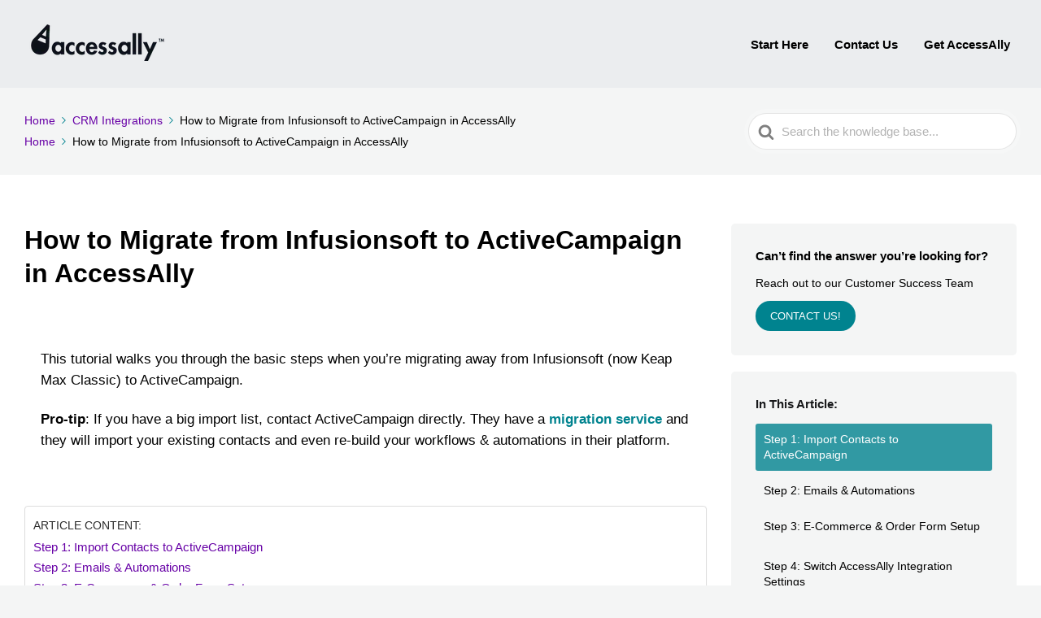

--- FILE ---
content_type: text/html; charset=UTF-8
request_url: https://kb.accessally.com/tutorials/how-to-migrate-from-infusionsoft-to-activecampaign/
body_size: 56116
content:

<!DOCTYPE html>
<html lang="en-US">
    <head>
        <meta http-equiv="x-ua-compatible" content="ie=edge">
        <meta charset="UTF-8" />
        <meta name="viewport" content="width=device-width, initial-scale=1">
        <link rel="profile" href="https://gmpg.org/xfn/11" />
        <title>Migrate: Infusionsoft to ActiveCampaign in AccessAlly | KB AccessAlly</title>
<meta name="dc.title" content="Migrate: Infusionsoft to ActiveCampaign in AccessAlly | KB AccessAlly">
<meta name="dc.description" content="Wondering how to switch from using Infusionsoft to ActiveCampaign as an AccessAlly user? See how in this guide.">
<meta name="dc.relation" content="https://kb.accessally.com/tutorials/how-to-migrate-from-infusionsoft-to-activecampaign/">
<meta name="dc.source" content="https://kb.accessally.com/">
<meta name="dc.language" content="en_US">
<meta name="description" content="Wondering how to switch from using Infusionsoft to ActiveCampaign as an AccessAlly user? See how in this guide.">
<meta name="robots" content="index, follow, max-snippet:-1, max-image-preview:large, max-video-preview:-1">
<link rel="canonical" href="https://kb.accessally.com/tutorials/how-to-migrate-from-infusionsoft-to-activecampaign/">
<meta property="og:url" content="https://kb.accessally.com/tutorials/how-to-migrate-from-infusionsoft-to-activecampaign/">
<meta property="og:site_name" content="AccessAlly™ Knowledge Base">
<meta property="og:locale" content="en_US">
<meta property="og:type" content="article">
<meta property="article:author" content="https://facebook.com/accessallytm">
<meta property="article:publisher" content="https://facebook.com/accessallytm">
<meta property="og:title" content="Migrate: Infusionsoft to ActiveCampaign in AccessAlly | KB AccessAlly">
<meta property="og:description" content="Wondering how to switch from using Infusionsoft to ActiveCampaign as an AccessAlly user? See how in this guide.">
<meta property="fb:pages" content="">
<meta property="fb:admins" content="">
<meta property="fb:app_id" content="">
<meta name="twitter:card" content="summary">
<meta name="twitter:site" content="@nathlussier">
<meta name="twitter:creator" content="@nathlussier">
<meta name="twitter:title" content="Migrate: Infusionsoft to ActiveCampaign in AccessAlly | KB AccessAlly">
<meta name="twitter:description" content="Wondering how to switch from using Infusionsoft to ActiveCampaign as an AccessAlly user? See how in this guide.">
<script type="application/ld+json">{"@context":"https:\/\/schema.org\/","@type":"TechArticle","datePublished":"2018-08-20T16:30:18-06:00","dateModified":"2026-01-15T09:37:47-07:00","mainEntityOfPage":{"@type":"WebPage","@id":"https:\/\/kb.accessally.com\/tutorials\/how-to-migrate-from-infusionsoft-to-activecampaign\/"},"headline":"How to Migrate from Infusionsoft to ActiveCampaign in AccessAlly","author":{"@type":"Person","name":"Naomi Niles","url":"https:\/\/kb.accessally.com\/author\/naominiles\/"},"publisher":{"@type":"Organization","name":"AccessAlly","logo":{"@type":"ImageObject","url":"https:\/\/accessally.com\/wp-content\/uploads\/2018\/02\/accessally-logo.png"},"sameAs":["https:\/\/facebook.com\/accessallytm","https:\/\/twitter.com\/@nathlussier","https:\/\/www.pinterest.ca\/accessally\/","https:\/\/www.youtube.com\/c\/accessally","https:\/\/www.linkedin.com\/company\/accessally\/"]},"description":"This tutorial walks you through the basic steps when you&#8217;re migrating away from Infusionsoft (now Keap Max Classic) to ActiveCampaign. Pro-tip: If you have a big import list, contact ActiveCampaign&hellip;"}</script>
<link rel="alternate" title="oEmbed (JSON)" type="application/json+oembed" href="https://kb.accessally.com/wp-json/oembed/1.0/embed?url=https%3A%2F%2Fkb.accessally.com%2Ftutorials%2Fhow-to-migrate-from-infusionsoft-to-activecampaign%2F" />
<link rel="alternate" title="oEmbed (XML)" type="text/xml+oembed" href="https://kb.accessally.com/wp-json/oembed/1.0/embed?url=https%3A%2F%2Fkb.accessally.com%2Ftutorials%2Fhow-to-migrate-from-infusionsoft-to-activecampaign%2F&#038;format=xml" />
		<!-- This site uses the Google Analytics by MonsterInsights plugin v9.11.1 - Using Analytics tracking - https://www.monsterinsights.com/ -->
							<script src="//www.googletagmanager.com/gtag/js?id=G-CQEFZB7PL2"  data-cfasync="false" data-wpfc-render="false" type="text/javascript" async></script>
			<script data-cfasync="false" data-wpfc-render="false" type="text/javascript">
				var mi_version = '9.11.1';
				var mi_track_user = true;
				var mi_no_track_reason = '';
								var MonsterInsightsDefaultLocations = {"page_location":"https:\/\/kb.accessally.com\/tutorials\/how-to-migrate-from-infusionsoft-to-activecampaign\/"};
								if ( typeof MonsterInsightsPrivacyGuardFilter === 'function' ) {
					var MonsterInsightsLocations = (typeof MonsterInsightsExcludeQuery === 'object') ? MonsterInsightsPrivacyGuardFilter( MonsterInsightsExcludeQuery ) : MonsterInsightsPrivacyGuardFilter( MonsterInsightsDefaultLocations );
				} else {
					var MonsterInsightsLocations = (typeof MonsterInsightsExcludeQuery === 'object') ? MonsterInsightsExcludeQuery : MonsterInsightsDefaultLocations;
				}

								var disableStrs = [
										'ga-disable-G-CQEFZB7PL2',
									];

				/* Function to detect opted out users */
				function __gtagTrackerIsOptedOut() {
					for (var index = 0; index < disableStrs.length; index++) {
						if (document.cookie.indexOf(disableStrs[index] + '=true') > -1) {
							return true;
						}
					}

					return false;
				}

				/* Disable tracking if the opt-out cookie exists. */
				if (__gtagTrackerIsOptedOut()) {
					for (var index = 0; index < disableStrs.length; index++) {
						window[disableStrs[index]] = true;
					}
				}

				/* Opt-out function */
				function __gtagTrackerOptout() {
					for (var index = 0; index < disableStrs.length; index++) {
						document.cookie = disableStrs[index] + '=true; expires=Thu, 31 Dec 2099 23:59:59 UTC; path=/';
						window[disableStrs[index]] = true;
					}
				}

				if ('undefined' === typeof gaOptout) {
					function gaOptout() {
						__gtagTrackerOptout();
					}
				}
								window.dataLayer = window.dataLayer || [];

				window.MonsterInsightsDualTracker = {
					helpers: {},
					trackers: {},
				};
				if (mi_track_user) {
					function __gtagDataLayer() {
						dataLayer.push(arguments);
					}

					function __gtagTracker(type, name, parameters) {
						if (!parameters) {
							parameters = {};
						}

						if (parameters.send_to) {
							__gtagDataLayer.apply(null, arguments);
							return;
						}

						if (type === 'event') {
														parameters.send_to = monsterinsights_frontend.v4_id;
							var hookName = name;
							if (typeof parameters['event_category'] !== 'undefined') {
								hookName = parameters['event_category'] + ':' + name;
							}

							if (typeof MonsterInsightsDualTracker.trackers[hookName] !== 'undefined') {
								MonsterInsightsDualTracker.trackers[hookName](parameters);
							} else {
								__gtagDataLayer('event', name, parameters);
							}
							
						} else {
							__gtagDataLayer.apply(null, arguments);
						}
					}

					__gtagTracker('js', new Date());
					__gtagTracker('set', {
						'developer_id.dZGIzZG': true,
											});
					if ( MonsterInsightsLocations.page_location ) {
						__gtagTracker('set', MonsterInsightsLocations);
					}
										__gtagTracker('config', 'G-CQEFZB7PL2', {"forceSSL":"true","link_attribution":"true","linker":{"domains":["accessally.com"]}} );
										window.gtag = __gtagTracker;										(function () {
						/* https://developers.google.com/analytics/devguides/collection/analyticsjs/ */
						/* ga and __gaTracker compatibility shim. */
						var noopfn = function () {
							return null;
						};
						var newtracker = function () {
							return new Tracker();
						};
						var Tracker = function () {
							return null;
						};
						var p = Tracker.prototype;
						p.get = noopfn;
						p.set = noopfn;
						p.send = function () {
							var args = Array.prototype.slice.call(arguments);
							args.unshift('send');
							__gaTracker.apply(null, args);
						};
						var __gaTracker = function () {
							var len = arguments.length;
							if (len === 0) {
								return;
							}
							var f = arguments[len - 1];
							if (typeof f !== 'object' || f === null || typeof f.hitCallback !== 'function') {
								if ('send' === arguments[0]) {
									var hitConverted, hitObject = false, action;
									if ('event' === arguments[1]) {
										if ('undefined' !== typeof arguments[3]) {
											hitObject = {
												'eventAction': arguments[3],
												'eventCategory': arguments[2],
												'eventLabel': arguments[4],
												'value': arguments[5] ? arguments[5] : 1,
											}
										}
									}
									if ('pageview' === arguments[1]) {
										if ('undefined' !== typeof arguments[2]) {
											hitObject = {
												'eventAction': 'page_view',
												'page_path': arguments[2],
											}
										}
									}
									if (typeof arguments[2] === 'object') {
										hitObject = arguments[2];
									}
									if (typeof arguments[5] === 'object') {
										Object.assign(hitObject, arguments[5]);
									}
									if ('undefined' !== typeof arguments[1].hitType) {
										hitObject = arguments[1];
										if ('pageview' === hitObject.hitType) {
											hitObject.eventAction = 'page_view';
										}
									}
									if (hitObject) {
										action = 'timing' === arguments[1].hitType ? 'timing_complete' : hitObject.eventAction;
										hitConverted = mapArgs(hitObject);
										__gtagTracker('event', action, hitConverted);
									}
								}
								return;
							}

							function mapArgs(args) {
								var arg, hit = {};
								var gaMap = {
									'eventCategory': 'event_category',
									'eventAction': 'event_action',
									'eventLabel': 'event_label',
									'eventValue': 'event_value',
									'nonInteraction': 'non_interaction',
									'timingCategory': 'event_category',
									'timingVar': 'name',
									'timingValue': 'value',
									'timingLabel': 'event_label',
									'page': 'page_path',
									'location': 'page_location',
									'title': 'page_title',
									'referrer' : 'page_referrer',
								};
								for (arg in args) {
																		if (!(!args.hasOwnProperty(arg) || !gaMap.hasOwnProperty(arg))) {
										hit[gaMap[arg]] = args[arg];
									} else {
										hit[arg] = args[arg];
									}
								}
								return hit;
							}

							try {
								f.hitCallback();
							} catch (ex) {
							}
						};
						__gaTracker.create = newtracker;
						__gaTracker.getByName = newtracker;
						__gaTracker.getAll = function () {
							return [];
						};
						__gaTracker.remove = noopfn;
						__gaTracker.loaded = true;
						window['__gaTracker'] = __gaTracker;
					})();
									} else {
										console.log("");
					(function () {
						function __gtagTracker() {
							return null;
						}

						window['__gtagTracker'] = __gtagTracker;
						window['gtag'] = __gtagTracker;
					})();
									}
			</script>
							<!-- / Google Analytics by MonsterInsights -->
		<style id='wp-img-auto-sizes-contain-inline-css' type='text/css'>
img:is([sizes=auto i],[sizes^="auto," i]){contain-intrinsic-size:3000px 1500px}
/*# sourceURL=wp-img-auto-sizes-contain-inline-css */
</style>
<style id="litespeed-ccss">.progressally-menu-link{position:relative}.progressally-menu-item{position:relative}ol,ul{box-sizing:border-box}:root{--wp--preset--font-size--normal:16px;--wp--preset--font-size--huge:42px}:root{--wp-admin-theme-color:#3858e9;--wp-admin-theme-color--rgb:56,88,233;--wp-admin-theme-color-darker-10:#2145e6;--wp-admin-theme-color-darker-10--rgb:33,69,230;--wp-admin-theme-color-darker-20:#183ad6;--wp-admin-theme-color-darker-20--rgb:24,58,214;--wp-admin-border-width-focus:2px}:root{--wp-admin-theme-color:#007cba;--wp-admin-theme-color--rgb:0,124,186;--wp-admin-theme-color-darker-10:#006ba1;--wp-admin-theme-color-darker-10--rgb:0,107,161;--wp-admin-theme-color-darker-20:#005a87;--wp-admin-theme-color-darker-20--rgb:0,90,135;--wp-admin-border-width-focus:2px;--wp-block-synced-color:#7a00df;--wp-block-synced-color--rgb:122,0,223;--wp-bound-block-color:var(--wp-block-synced-color)}:root{--wp-admin-theme-color:#007cba;--wp-admin-theme-color--rgb:0,124,186;--wp-admin-theme-color-darker-10:#006ba1;--wp-admin-theme-color-darker-10--rgb:0,107,161;--wp-admin-theme-color-darker-20:#005a87;--wp-admin-theme-color-darker-20--rgb:0,90,135;--wp-admin-border-width-focus:2px;--wp-block-synced-color:#7a00df;--wp-block-synced-color--rgb:122,0,223;--wp-bound-block-color:var(--wp-block-synced-color)}:root{--wp-admin-theme-color:#007cba;--wp-admin-theme-color--rgb:0,124,186;--wp-admin-theme-color-darker-10:#006ba1;--wp-admin-theme-color-darker-10--rgb:0,107,161;--wp-admin-theme-color-darker-20:#005a87;--wp-admin-theme-color-darker-20--rgb:0,90,135;--wp-admin-border-width-focus:2px;--wp-block-synced-color:#7a00df;--wp-block-synced-color--rgb:122,0,223;--wp-bound-block-color:var(--wp-block-synced-color)}:root{--wp-admin-theme-color:#007cba;--wp-admin-theme-color--rgb:0,124,186;--wp-admin-theme-color-darker-10:#006ba1;--wp-admin-theme-color-darker-10--rgb:0,107,161;--wp-admin-theme-color-darker-20:#005a87;--wp-admin-theme-color-darker-20--rgb:0,90,135;--wp-admin-border-width-focus:2px;--wp-block-synced-color:#7a00df;--wp-block-synced-color--rgb:122,0,223;--wp-bound-block-color:var(--wp-block-synced-color)}:root{--wp-admin-theme-color:#007cba;--wp-admin-theme-color--rgb:0,124,186;--wp-admin-theme-color-darker-10:#006ba1;--wp-admin-theme-color-darker-10--rgb:0,107,161;--wp-admin-theme-color-darker-20:#005a87;--wp-admin-theme-color-darker-20--rgb:0,90,135;--wp-admin-border-width-focus:2px;--wp-block-synced-color:#7a00df;--wp-block-synced-color--rgb:122,0,223;--wp-bound-block-color:var(--wp-block-synced-color)}:root{--wp--preset--aspect-ratio--square:1;--wp--preset--aspect-ratio--4-3:4/3;--wp--preset--aspect-ratio--3-4:3/4;--wp--preset--aspect-ratio--3-2:3/2;--wp--preset--aspect-ratio--2-3:2/3;--wp--preset--aspect-ratio--16-9:16/9;--wp--preset--aspect-ratio--9-16:9/16;--wp--preset--color--black:#000;--wp--preset--color--cyan-bluish-gray:#abb8c3;--wp--preset--color--white:#fff;--wp--preset--color--pale-pink:#f78da7;--wp--preset--color--vivid-red:#cf2e2e;--wp--preset--color--luminous-vivid-orange:#ff6900;--wp--preset--color--luminous-vivid-amber:#fcb900;--wp--preset--color--light-green-cyan:#7bdcb5;--wp--preset--color--vivid-green-cyan:#00d084;--wp--preset--color--pale-cyan-blue:#8ed1fc;--wp--preset--color--vivid-cyan-blue:#0693e3;--wp--preset--color--vivid-purple:#9b51e0;--wp--preset--color--dark-gray:#28303d;--wp--preset--color--gray:#39414d;--wp--preset--color--theme-default:#6700a6;--wp--preset--color--blue:#0069e4;--wp--preset--color--purple:#5749a0;--wp--preset--color--orange:#f0644a;--wp--preset--color--green:#46a162;--wp--preset--color--pale-blue:#7994be;--wp--preset--gradient--vivid-cyan-blue-to-vivid-purple:linear-gradient(135deg,rgba(6,147,227,1) 0%,#9b51e0 100%);--wp--preset--gradient--light-green-cyan-to-vivid-green-cyan:linear-gradient(135deg,#7adcb4 0%,#00d082 100%);--wp--preset--gradient--luminous-vivid-amber-to-luminous-vivid-orange:linear-gradient(135deg,rgba(252,185,0,1) 0%,rgba(255,105,0,1) 100%);--wp--preset--gradient--luminous-vivid-orange-to-vivid-red:linear-gradient(135deg,rgba(255,105,0,1) 0%,#cf2e2e 100%);--wp--preset--gradient--very-light-gray-to-cyan-bluish-gray:linear-gradient(135deg,#eee 0%,#a9b8c3 100%);--wp--preset--gradient--cool-to-warm-spectrum:linear-gradient(135deg,#4aeadc 0%,#9778d1 20%,#cf2aba 40%,#ee2c82 60%,#fb6962 80%,#fef84c 100%);--wp--preset--gradient--blush-light-purple:linear-gradient(135deg,#ffceec 0%,#9896f0 100%);--wp--preset--gradient--blush-bordeaux:linear-gradient(135deg,#fecda5 0%,#fe2d2d 50%,#6b003e 100%);--wp--preset--gradient--luminous-dusk:linear-gradient(135deg,#ffcb70 0%,#c751c0 50%,#4158d0 100%);--wp--preset--gradient--pale-ocean:linear-gradient(135deg,#fff5cb 0%,#b6e3d4 50%,#33a7b5 100%);--wp--preset--gradient--electric-grass:linear-gradient(135deg,#caf880 0%,#71ce7e 100%);--wp--preset--gradient--midnight:linear-gradient(135deg,#020381 0%,#2874fc 100%);--wp--preset--font-size--small:13px;--wp--preset--font-size--medium:20px;--wp--preset--font-size--large:36px;--wp--preset--font-size--x-large:42px;--wp--preset--spacing--20:.44rem;--wp--preset--spacing--30:.67rem;--wp--preset--spacing--40:1rem;--wp--preset--spacing--50:1.5rem;--wp--preset--spacing--60:2.25rem;--wp--preset--spacing--70:3.38rem;--wp--preset--spacing--80:5.06rem;--wp--preset--shadow--natural:6px 6px 9px rgba(0,0,0,.2);--wp--preset--shadow--deep:12px 12px 50px rgba(0,0,0,.4);--wp--preset--shadow--sharp:6px 6px 0px rgba(0,0,0,.2);--wp--preset--shadow--outlined:6px 6px 0px -3px rgba(255,255,255,1),6px 6px rgba(0,0,0,1);--wp--preset--shadow--crisp:6px 6px 0px rgba(0,0,0,1)}#popup-embedded-box-pro-gfcr-2 input{min-width:initial!important;max-width:none!important;min-height:initial!important;max-height:none!important}.hkb-breadcrumbs,.ht-pageheader,.ht-page,.site-header .site-header__banner,.site-header{*zoom:1}.hkb-breadcrumbs:before,.ht-pageheader:before,.ht-page:before,.site-header .site-header__banner:before,.site-header:before,.hkb-breadcrumbs:after,.ht-pageheader:after,.ht-page:after,.site-header .site-header__banner:after,.site-header:after{content:"";display:table}.hkb-breadcrumbs:after,.ht-pageheader:after,.ht-page:after,.site-header .site-header__banner:after,.site-header:after{clear:both}:root{--global--color-black:#000;--global--color-dark-gray:#28303d;--global--color-gray:#39414d;--global--color-light-gray:#f0f0f0;--global--color-green:#46a162;--global--color-blue:#0069e4;--global--color-purple:#5749a0;--global--color-red:#e4d1d1;--global--color-orange:#f0644a;--global--color-yellow:#eeeadd;--global--color-white:#fff}html{font-family:sans-serif;line-height:1.15;-ms-text-size-adjust:100%;-webkit-text-size-adjust:100%}body{margin:0}article,aside,header,nav,section{display:block}h1{font-size:2em;margin:.67em 0}a{background-color:transparent;-webkit-text-decoration-skip:objects}strong{font-weight:inherit}strong{font-weight:bolder}img{border-style:none}svg:not(:root){overflow:hidden}button,input{font-family:sans-serif;font-size:100%;line-height:1.15;margin:0}button,input{overflow:visible}button{text-transform:none}button,[type=submit]{-webkit-appearance:button}button::-moz-focus-inner,[type=submit]::-moz-focus-inner{border-style:none;padding:0}button:-moz-focusring,[type=submit]:-moz-focusring{outline:1px dotted ButtonText}::-webkit-file-upload-button{-webkit-appearance:button;font:inherit}*,*:before,*:after{-webkit-box-sizing:border-box;-moz-box-sizing:border-box;box-sizing:border-box}.hkb-screen-reader-text{clip:rect(1px,1px,1px,1px);position:absolute!important;height:1px;width:1px;overflow:hidden}input[type=text]{border-radius:5px;background:#fff;border:1px solid rgba(204,204,204,.5);color:#595959;padding:10px 12px;outline:0;margin:0;vertical-align:middle;width:100%}input::-webkit-input-placeholder{color:#b3b3b3}input:-moz-placeholder{color:#b3b3b3}button{-webkit-border-radius:99px;-moz-border-radius:99px;-ms-border-radius:99px;border-radius:99px;background:#ccc;border:0;padding:12px 28px;font-size:14px;font-weight:700;color:#fff;text-shadow:none;display:inline-block;outline:0;overflow:visible;margin:0;text-decoration:none;vertical-align:middle;width:auto}html{-webkit-font-smoothing:antialiased;-webkit-text-size-adjust:100%;-moz-osx-font-smoothing:grayscale;-ms-text-size-adjust:100%;scroll-behavior:smooth}@media screen and (prefers-reduced-motion:reduce){html{scroll-behavior:auto}}body{background:#f4f5f5}h1,h3{font-weight:700}a{text-decoration:underline}.ht-sitecontainer{display:-webkit-box;display:-webkit-flex;display:-moz-flex;display:-ms-flexbox;display:flex;-webkit-box-direction:normal;-webkit-box-orient:vertical;-webkit-flex-direction:column;-moz-flex-direction:column;-ms-flex-direction:column;flex-direction:column;background:#fff;min-height:100vh}.ht-container{min-width:290px;max-width:920px;margin-left:auto;margin-right:auto;padding-left:15px;padding-right:15px}@media screen and (min-width:480px){.ht-container{padding-left:20px;padding-right:20px}}@media screen and (min-width:768px){.ht-container{padding-left:30px;padding-right:30px}}.site-header .site-header__banner{padding:25px 0;position:relative}@media screen and (min-width:768px){.site-header .site-header__banner{padding:30px 0}}.site-header .site-header__banner .ht-container{display:-webkit-box;display:-webkit-flex;display:-moz-flex;display:-ms-flexbox;display:flex;-webkit-flex-wrap:nowrap;-moz-flex-wrap:nowrap;-ms-flex-wrap:none;flex-wrap:nowrap;-webkit-box-align:center;-ms-flex-align:center;-webkit-align-items:center;-moz-align-items:center;align-items:center;padding-left:20px;padding-right:20px}@media screen and (min-width:768px){.site-header .site-header__banner .ht-container{padding-left:30px;padding-right:30px}}.site-logo{margin:0 32px 0 0}.site-logo a{display:block;line-height:1}.site-logo img{max-width:100%;height:auto}.ht-page{padding:20px 0;-webkit-box-flex:auto;-webkit-flex:auto;-moz-box-flex:auto;-moz-flex:auto;-ms-flex:auto;flex:auto}@media screen and (min-width:768px){.ht-page{padding:60px 0}.ht-page.ht-page--sidebarright>.ht-container{display:-webkit-box;display:-webkit-flex;display:-moz-flex;display:-ms-flexbox;display:flex;-webkit-box-pack:justify;-ms-flex-pack:justify;-webkit-justify-content:space-between;-moz-justify-content:space-between;justify-content:space-between}.ht-page.ht-page--sidebarright .ht-page__content{width:70%}.ht-page.ht-page--sidebarright .sidebar{width:30%}.ht-page.ht-page--sidebarright .ht-page__content{padding-right:15px}.ht-page.ht-page--sidebarright .sidebar{padding-left:15px}}.ht-page .ht-page__content{max-width:100%}.sidebar{top:20px;height:100%;font-size:15px}.sidebar.sidebar--sticky{position:sticky;position:-webkit-sticky}@media screen and (max-width:767px){.sidebar{display:none}}.hkb-site-search{position:relative;max-width:600px;margin:0 auto}.hkb-site-search:after{position:absolute;display:block;content:"";background:url("/wp-content/themes/knowall/img/search.svg") no-repeat center center;background-size:20px;height:20px;width:20px;top:50%;left:15px;margin-top:-10px;opacity:.7}.hkb-site-search .hkb-site-search__field{-webkit-border-radius:99px;-moz-border-radius:99px;-ms-border-radius:99px;border-radius:99px;display:block;width:100%;padding:18px 20px 18px 45px;border:0;outline:none;box-shadow:0 0 0 5px rgba(255,255,255,.15)}.hkb-site-search .hkb-site-search__loader{position:absolute;right:20px;top:50%;margin-top:-10px;height:20px;width:30px;opacity:0}.hkb-site-search .hkb-site-search__button{display:none}.nav-header{display:-webkit-box;display:-webkit-flex;display:-moz-flex;display:-ms-flexbox;display:flex;-webkit-box-flex:1;-webkit-flex-grow:1;-moz-flex-grow:1;-ms-flex-positive:1;flex-grow:1;-webkit-box-pack:end;-ms-flex-pack:end;-webkit-justify-content:flex-end;-moz-justify-content:flex-end;justify-content:flex-end}.nav-header ul{list-style:none;margin:0;padding:0}.nav-header ul li{display:block;position:relative}.nav-header ul li a{display:block;text-decoration:none;color:#fff}@media screen and (max-width:767px){.nav-header>ul{opacity:0;max-height:0;visibility:hidden;overflow:hidden;width:100%;z-index:99999;clear:both;background:#fff;font-size:15px;line-height:1.3;position:absolute;left:0;right:0;top:84px;box-shadow:0px 5px 20px rgba(0,0,0,.15)}.nav-header>ul>li{border-bottom:1px solid #eaeaea}.nav-header>ul>li:last-child{border-bottom:0}.nav-header>ul a{color:#333!important;padding:15px 20px}}@media screen and (min-width:768px){.nav-header>ul{float:right}.nav-header>ul>li{float:left;margin:0 0 0 16px;padding:0}.nav-header>ul>li:first-child{margin-left:0}.nav-header>ul>li>a{font-size:15px;line-height:1;font-weight:400;padding:8px;-webkit-border-radius:5px;-moz-border-radius:5px;-ms-border-radius:5px;border-radius:5px;white-space:nowrap}}.nav-header .nav-header__mtoggle{display:block;float:right;border:0;text-indent:-99999px;background:0 0;outline:none;padding:9px 30px 13px 0}@media screen and (min-width:768px){.nav-header .nav-header__mtoggle{display:none}}.nav-header .nav-header__mtoggle span,.nav-header .nav-header__mtoggle span:before,.nav-header .nav-header__mtoggle span:after{height:4px;width:30px;background:#fff;position:absolute;display:block;content:"";border-radius:3px}.nav-header .nav-header__mtoggle span:before{top:-9px}.nav-header .nav-header__mtoggle span:after{bottom:-9px}.hkb-article .hkb-article__title{font-size:28px;line-height:1.15;margin:0 0 15px}@media screen and (min-width:480px){.hkb-article .hkb-article__title{font-size:30px;line-height:1.25}}@media screen and (min-width:768px){.hkb-article .hkb-article__title{font-size:32px;line-height:1.3;margin:0 0 30px}}.hkb-article__content{position:relative;margin:0 0 44px}.hkb-article__content a{text-decoration:none}.hkb-article__content p{margin-top:22px;margin-bottom:22px}.hkb-article__content p,.hkb-article__content a{word-break:break-word}.hkb-article__content ul{list-style-type:circle;margin:0 0 22px;padding:0 0 0 30px}.hkb-article__content ul li{margin:0 0 10px;word-break:break-word}.hkb-article__content ol{margin:0 0 22px;padding:0 0 0 30px}.hkb-article__content ol li{margin:0 0 10px}.hkb-article__content img{display:block;max-width:100%;height:auto}.widget{-webkit-border-radius:5px;-moz-border-radius:5px;-ms-border-radius:5px;border-radius:5px;background:#f4f5f5;padding:30px;margin:0 0 20px;font-size:14px;line-height:1.4}.widget .widget__title{margin:0 0 15px;font-size:15px;font-weight:700;line-height:1.3}.hkb_widget_toc .widget__title{display:block;font-weight:600;font-size:15px;color:#17181a;margin:0 0 15px}.hkb_widget_toc ol{list-style:none;margin:0;padding:0}.hkb_widget_toc ol li{margin:0 0 5px}.hkb_widget_toc ol li:last-child{margin-bottom:0}.hkb_widget_toc ol li.active>a{color:#fff}.hkb_widget_toc ol li a{-webkit-border-radius:3px;-moz-border-radius:3px;-ms-border-radius:3px;border-radius:3px;display:block;color:inherit;padding:10px;text-decoration:none}.hkb_widget_toc ol li ol{margin:5px 0 0 10px;font-size:14px}.sidebar.sidebar--sticky .hkb_widget_toc ol li.active ol{opacity:1;max-height:9999px;visibility:visible}.sidebar.sidebar--sticky .hkb_widget_toc ol li ol{opacity:0;max-height:0;visibility:hidden;overflow:hidden}.ht-pageheader{background:#f4f5f5;padding:15px 0;display:table;width:100%}@media screen and (min-width:768px){.ht-pageheader{padding:20px 0}}@media screen and (min-width:768px){.ht-pageheader .hkb-breadcrumbs_wrap{display:table-cell;vertical-align:middle;width:100%}}@media screen and (min-width:768px){.ht-pageheader .hkb-site-search{display:table-cell;vertical-align:middle}}.ht-pageheader .hkb-site-search:after{opacity:.5;left:12px}.ht-pageheader .hkb-site-search .hkb-site-search__field{border:1px solid rgba(204,204,204,.5);width:330px;padding:10px 15px 10px 40px;font-size:15px}@media screen and (max-width:767px){.ht-pageheader .hkb-site-search .hkb-site-search__field{width:100%}}@media screen and (max-width:768px){.hkb-breadcrumbs_wrap{margin-bottom:10px}}@media screen and (min-width:768px){.hkb-breadcrumbs_wrap{padding:10px 0}}.hkb-breadcrumbs_wrap ol:last-child{margin-bottom:0}.hkb-breadcrumbs{list-style:none;margin:0 0 5px;padding:0;font-size:13px;color:#5c5c5c;letter-spacing:-.1px}@media screen and (min-width:480px){.hkb-breadcrumbs{letter-spacing:0;font-size:14px}}.hkb-breadcrumbs li{display:inline-block}.hkb-breadcrumbs li:last-child:after{display:none;margin:0}.hkb-breadcrumbs li:last-child{color:rgba(0,0,0,.5)}.hkb-breadcrumbs .hkb-breadcrumbs__icon{display:inline-block;height:8px;width:13px;padding:0 2px;position:relative;top:-1px}@media screen and (min-width:480px){.hkb-breadcrumbs .hkb-breadcrumbs__icon{height:8px;padding:0 4px}}.hkb-breadcrumbs a{color:#5c5c5c;text-decoration:none}.hts-toggle .hts-toggle__content{border:1px solid #f0f2f5;border-top:0;max-height:0;opacity:0;overflow:hidden}.hts-toggle .hts-toggle__content .hts-toggle__contentwrap{padding:20px}.hts-toggle .hts-toggle__content .hts-toggle__contentwrap p:last-child{margin-bottom:0}:root{--hkb-main-container-width:1200px;--hkb-link-color:#2358a1;--hkb-link-color-hover:#2861b0;--hkb-header-style-bg:#2358a1;--hkb-header-style-graddir:90deg;--hkb-header-style-grad1:#2358a1;--hkb-header-style-grad2:#2358a1;--hkb-header-text-color:#fff}.site-header{background:#ebedef}.nav-header ul li a{color:#000}.nav-header .nav-header__mtoggle span,.nav-header .nav-header__mtoggle span:before,.nav-header .nav-header__mtoggle span:after{background:#000}a{color:#6700a6}.hkb-article__content ol li:before,.hkb-article__content ul li:before{background:#6700a6}.hkb-breadcrumbs__icon{fill:#6700a6}.ht-container{max-width:1080px}h1,h3{font-weight:700;letter-spacing:0px;text-transform:none;color:#000}body,input,p{font-size:17px;font-weight:400;letter-spacing:0px;line-height:1.55;color:#000}.ht-container{max-width:1080px}.hkb_widget_toc ol li.active>a{background:rgba(103,0,166,.8)}.grey-box{padding:20px;background-color:#f4f5f5;line-height:1.4;margin-top:25px;margin-bottom:25px;border-radius:8px}#menu-navigation-menu .progressally-menu-link{font-weight:700}.hts-toggle .hts-toggle__content{display:none}.hts-toggle .hts-toggle__content .hts-toggle__contentwrap{border-radius:0;border-width:1px;border-color:#001138;border-style:solid}.site-logo img{width:180px;height:45px}.hkb-breadcrumbs a{color:#6700a6}.hkb-breadcrumbs li:last-child{color:#000}.hkb-breadcrumbs li:nth-child(2){display:none}.fl-builder-content *,.fl-builder-content *:before,.fl-builder-content *:after{-webkit-box-sizing:border-box;-moz-box-sizing:border-box;box-sizing:border-box}.uabb-js-breakpoint{content:"default";display:none}@media screen and (max-width:992px){.uabb-js-breakpoint{content:"992"}}@media screen and (max-width:768px){.uabb-js-breakpoint{content:"768"}}.uabb-js-breakpoint{content:"default";display:none}@media screen and (max-width:992px){.uabb-js-breakpoint{content:"992"}}@media screen and (max-width:768px){.uabb-js-breakpoint{content:"768"}}</style><script src="[data-uri]" defer></script><link rel="preload" as="image" href="https://kb.accessally.com/wp-content/uploads/2023/02/AccessAlly-logo-dark.png.webp"><link rel="preload" as="image" href="https://kb.accessally.com/wp-content/themes/knowall/img/loading.svg">
<link data-optimized="1" data-asynced="1" as="style" onload="this.onload=null;this.rel='stylesheet'"  rel='preload' id='progressally-frontend-styling-css' href='https://kb.accessally.com/wp-content/litespeed/css/bf5c8da31a1834e18783689e9cd344a8.css?ver=65c3c' type='text/css' media='all' /><noscript><link data-optimized="1" rel='stylesheet' href='https://kb.accessally.com/wp-content/litespeed/css/bf5c8da31a1834e18783689e9cd344a8.css?ver=65c3c' type='text/css' media='all' /></noscript>
<style id='cf-frontend-style-inline-css' type='text/css'>
@font-face {
	font-family: 'Tomorrow';
	font-weight: 700;
	font-display: auto;
	font-fallback: Arial, Serif;
	src: url('https://kb.accessally.com/wp-content/uploads/2022/12/Tomorrow-Bold.ttf') format('truetype');
}
@font-face {
	font-family: 'Tomorrow';
	font-weight: 100;
	font-display: auto;
	font-fallback: Arial, Serif;
	src: url('https://kb.accessally.com/wp-content/uploads/2022/12/Tomorrow-Thin.ttf') format('truetype');
}
@font-face {
	font-family: 'Tomorrow';
	font-weight: 200;
	font-display: auto;
	font-fallback: Arial, Serif;
	src: url('https://kb.accessally.com/wp-content/uploads/2022/12/Tomorrow-ExtraLight.ttf') format('truetype');
}
@font-face {
	font-family: 'Tomorrow';
	font-weight: 300;
	font-display: auto;
	font-fallback: Arial, Serif;
	src: url('https://kb.accessally.com/wp-content/uploads/2022/12/Tomorrow-Light.ttf') format('truetype');
}
@font-face {
	font-family: 'Tomorrow';
	font-weight: 400;
	font-display: auto;
	font-fallback: Arial, Serif;
	src: url('https://kb.accessally.com/wp-content/uploads/2022/12/Tomorrow-Regular.ttf') format('truetype');
}
@font-face {
	font-family: 'Tomorrow';
	font-weight: 500;
	font-display: auto;
	font-fallback: Arial, Serif;
	src: url('https://kb.accessally.com/wp-content/uploads/2022/12/Tomorrow-Medium.ttf') format('truetype');
}
@font-face {
	font-family: 'Tomorrow';
	font-weight: 600;
	font-display: auto;
	font-fallback: Arial, Serif;
	src: url('https://kb.accessally.com/wp-content/uploads/2022/12/Tomorrow-SemiBold.ttf') format('truetype');
}
@font-face {
	font-family: 'Tomorrow';
	font-weight: 800;
	font-display: auto;
	font-fallback: Arial, Serif;
	src: url('https://kb.accessally.com/wp-content/uploads/2022/12/Tomorrow-ExtraBold.ttf') format('truetype');
}
@font-face {
	font-family: 'Tomorrow';
	font-weight: 700;
	font-display: auto;
	font-fallback: Arial, Serif;
	src: url('https://kb.accessally.com/wp-content/uploads/2022/12/Tomorrow-Bold.ttf') format('truetype');
}
@font-face {
	font-family: 'Tomorrow';
	font-weight: 100;
	font-display: auto;
	font-fallback: Arial, Serif;
	src: url('https://kb.accessally.com/wp-content/uploads/2022/12/Tomorrow-Thin.ttf') format('truetype');
}
@font-face {
	font-family: 'Tomorrow';
	font-weight: 200;
	font-display: auto;
	font-fallback: Arial, Serif;
	src: url('https://kb.accessally.com/wp-content/uploads/2022/12/Tomorrow-ExtraLight.ttf') format('truetype');
}
@font-face {
	font-family: 'Tomorrow';
	font-weight: 300;
	font-display: auto;
	font-fallback: Arial, Serif;
	src: url('https://kb.accessally.com/wp-content/uploads/2022/12/Tomorrow-Light.ttf') format('truetype');
}
@font-face {
	font-family: 'Tomorrow';
	font-weight: 400;
	font-display: auto;
	font-fallback: Arial, Serif;
	src: url('https://kb.accessally.com/wp-content/uploads/2022/12/Tomorrow-Regular.ttf') format('truetype');
}
@font-face {
	font-family: 'Tomorrow';
	font-weight: 500;
	font-display: auto;
	font-fallback: Arial, Serif;
	src: url('https://kb.accessally.com/wp-content/uploads/2022/12/Tomorrow-Medium.ttf') format('truetype');
}
@font-face {
	font-family: 'Tomorrow';
	font-weight: 600;
	font-display: auto;
	font-fallback: Arial, Serif;
	src: url('https://kb.accessally.com/wp-content/uploads/2022/12/Tomorrow-SemiBold.ttf') format('truetype');
}
@font-face {
	font-family: 'Tomorrow';
	font-weight: 800;
	font-display: auto;
	font-fallback: Arial, Serif;
	src: url('https://kb.accessally.com/wp-content/uploads/2022/12/Tomorrow-ExtraBold.ttf') format('truetype');
}
@font-face {
	font-family: 'Tomorrow';
	font-weight: 700;
	font-display: auto;
	font-fallback: Arial, Serif;
	src: url('https://kb.accessally.com/wp-content/uploads/2022/12/Tomorrow-Bold.ttf') format('truetype');
}
@font-face {
	font-family: 'Tomorrow';
	font-weight: 100;
	font-display: auto;
	font-fallback: Arial, Serif;
	src: url('https://kb.accessally.com/wp-content/uploads/2022/12/Tomorrow-Thin.ttf') format('truetype');
}
@font-face {
	font-family: 'Tomorrow';
	font-weight: 200;
	font-display: auto;
	font-fallback: Arial, Serif;
	src: url('https://kb.accessally.com/wp-content/uploads/2022/12/Tomorrow-ExtraLight.ttf') format('truetype');
}
@font-face {
	font-family: 'Tomorrow';
	font-weight: 300;
	font-display: auto;
	font-fallback: Arial, Serif;
	src: url('https://kb.accessally.com/wp-content/uploads/2022/12/Tomorrow-Light.ttf') format('truetype');
}
@font-face {
	font-family: 'Tomorrow';
	font-weight: 400;
	font-display: auto;
	font-fallback: Arial, Serif;
	src: url('https://kb.accessally.com/wp-content/uploads/2022/12/Tomorrow-Regular.ttf') format('truetype');
}
@font-face {
	font-family: 'Tomorrow';
	font-weight: 500;
	font-display: auto;
	font-fallback: Arial, Serif;
	src: url('https://kb.accessally.com/wp-content/uploads/2022/12/Tomorrow-Medium.ttf') format('truetype');
}
@font-face {
	font-family: 'Tomorrow';
	font-weight: 600;
	font-display: auto;
	font-fallback: Arial, Serif;
	src: url('https://kb.accessally.com/wp-content/uploads/2022/12/Tomorrow-SemiBold.ttf') format('truetype');
}
@font-face {
	font-family: 'Tomorrow';
	font-weight: 800;
	font-display: auto;
	font-fallback: Arial, Serif;
	src: url('https://kb.accessally.com/wp-content/uploads/2022/12/Tomorrow-ExtraBold.ttf') format('truetype');
}
@font-face {
	font-family: 'Tomorrow';
	font-weight: 700;
	font-display: auto;
	font-fallback: Arial, Serif;
	src: url('https://kb.accessally.com/wp-content/uploads/2022/12/Tomorrow-Bold.ttf') format('truetype');
}
@font-face {
	font-family: 'Tomorrow';
	font-weight: 100;
	font-display: auto;
	font-fallback: Arial, Serif;
	src: url('https://kb.accessally.com/wp-content/uploads/2022/12/Tomorrow-Thin.ttf') format('truetype');
}
@font-face {
	font-family: 'Tomorrow';
	font-weight: 200;
	font-display: auto;
	font-fallback: Arial, Serif;
	src: url('https://kb.accessally.com/wp-content/uploads/2022/12/Tomorrow-ExtraLight.ttf') format('truetype');
}
@font-face {
	font-family: 'Tomorrow';
	font-weight: 300;
	font-display: auto;
	font-fallback: Arial, Serif;
	src: url('https://kb.accessally.com/wp-content/uploads/2022/12/Tomorrow-Light.ttf') format('truetype');
}
@font-face {
	font-family: 'Tomorrow';
	font-weight: 400;
	font-display: auto;
	font-fallback: Arial, Serif;
	src: url('https://kb.accessally.com/wp-content/uploads/2022/12/Tomorrow-Regular.ttf') format('truetype');
}
@font-face {
	font-family: 'Tomorrow';
	font-weight: 500;
	font-display: auto;
	font-fallback: Arial, Serif;
	src: url('https://kb.accessally.com/wp-content/uploads/2022/12/Tomorrow-Medium.ttf') format('truetype');
}
@font-face {
	font-family: 'Tomorrow';
	font-weight: 600;
	font-display: auto;
	font-fallback: Arial, Serif;
	src: url('https://kb.accessally.com/wp-content/uploads/2022/12/Tomorrow-SemiBold.ttf') format('truetype');
}
@font-face {
	font-family: 'Tomorrow';
	font-weight: 800;
	font-display: auto;
	font-fallback: Arial, Serif;
	src: url('https://kb.accessally.com/wp-content/uploads/2022/12/Tomorrow-ExtraBold.ttf') format('truetype');
}
@font-face {
	font-family: 'Tomorrow';
	font-weight: 700;
	font-display: auto;
	font-fallback: Arial, Serif;
	src: url('https://kb.accessally.com/wp-content/uploads/2022/12/Tomorrow-Bold.ttf') format('truetype');
}
@font-face {
	font-family: 'Tomorrow';
	font-weight: 100;
	font-display: auto;
	font-fallback: Arial, Serif;
	src: url('https://kb.accessally.com/wp-content/uploads/2022/12/Tomorrow-Thin.ttf') format('truetype');
}
@font-face {
	font-family: 'Tomorrow';
	font-weight: 200;
	font-display: auto;
	font-fallback: Arial, Serif;
	src: url('https://kb.accessally.com/wp-content/uploads/2022/12/Tomorrow-ExtraLight.ttf') format('truetype');
}
@font-face {
	font-family: 'Tomorrow';
	font-weight: 300;
	font-display: auto;
	font-fallback: Arial, Serif;
	src: url('https://kb.accessally.com/wp-content/uploads/2022/12/Tomorrow-Light.ttf') format('truetype');
}
@font-face {
	font-family: 'Tomorrow';
	font-weight: 400;
	font-display: auto;
	font-fallback: Arial, Serif;
	src: url('https://kb.accessally.com/wp-content/uploads/2022/12/Tomorrow-Regular.ttf') format('truetype');
}
@font-face {
	font-family: 'Tomorrow';
	font-weight: 500;
	font-display: auto;
	font-fallback: Arial, Serif;
	src: url('https://kb.accessally.com/wp-content/uploads/2022/12/Tomorrow-Medium.ttf') format('truetype');
}
@font-face {
	font-family: 'Tomorrow';
	font-weight: 600;
	font-display: auto;
	font-fallback: Arial, Serif;
	src: url('https://kb.accessally.com/wp-content/uploads/2022/12/Tomorrow-SemiBold.ttf') format('truetype');
}
@font-face {
	font-family: 'Tomorrow';
	font-weight: 800;
	font-display: auto;
	font-fallback: Arial, Serif;
	src: url('https://kb.accessally.com/wp-content/uploads/2022/12/Tomorrow-ExtraBold.ttf') format('truetype');
}
@font-face {
	font-family: 'Tomorrow';
	font-weight: 700;
	font-display: auto;
	font-fallback: Arial, Serif;
	src: url('https://kb.accessally.com/wp-content/uploads/2022/12/Tomorrow-Bold.ttf') format('truetype');
}
@font-face {
	font-family: 'Tomorrow';
	font-weight: 100;
	font-display: auto;
	font-fallback: Arial, Serif;
	src: url('https://kb.accessally.com/wp-content/uploads/2022/12/Tomorrow-Thin.ttf') format('truetype');
}
@font-face {
	font-family: 'Tomorrow';
	font-weight: 200;
	font-display: auto;
	font-fallback: Arial, Serif;
	src: url('https://kb.accessally.com/wp-content/uploads/2022/12/Tomorrow-ExtraLight.ttf') format('truetype');
}
@font-face {
	font-family: 'Tomorrow';
	font-weight: 300;
	font-display: auto;
	font-fallback: Arial, Serif;
	src: url('https://kb.accessally.com/wp-content/uploads/2022/12/Tomorrow-Light.ttf') format('truetype');
}
@font-face {
	font-family: 'Tomorrow';
	font-weight: 400;
	font-display: auto;
	font-fallback: Arial, Serif;
	src: url('https://kb.accessally.com/wp-content/uploads/2022/12/Tomorrow-Regular.ttf') format('truetype');
}
@font-face {
	font-family: 'Tomorrow';
	font-weight: 500;
	font-display: auto;
	font-fallback: Arial, Serif;
	src: url('https://kb.accessally.com/wp-content/uploads/2022/12/Tomorrow-Medium.ttf') format('truetype');
}
@font-face {
	font-family: 'Tomorrow';
	font-weight: 600;
	font-display: auto;
	font-fallback: Arial, Serif;
	src: url('https://kb.accessally.com/wp-content/uploads/2022/12/Tomorrow-SemiBold.ttf') format('truetype');
}
@font-face {
	font-family: 'Tomorrow';
	font-weight: 800;
	font-display: auto;
	font-fallback: Arial, Serif;
	src: url('https://kb.accessally.com/wp-content/uploads/2022/12/Tomorrow-ExtraBold.ttf') format('truetype');
}
@font-face {
	font-family: 'Tomorrow';
	font-weight: 700;
	font-display: auto;
	font-fallback: Arial, Serif;
	src: url('https://kb.accessally.com/wp-content/uploads/2022/12/Tomorrow-Bold.ttf') format('truetype');
}
@font-face {
	font-family: 'Tomorrow';
	font-weight: 100;
	font-display: auto;
	font-fallback: Arial, Serif;
	src: url('https://kb.accessally.com/wp-content/uploads/2022/12/Tomorrow-Thin.ttf') format('truetype');
}
@font-face {
	font-family: 'Tomorrow';
	font-weight: 200;
	font-display: auto;
	font-fallback: Arial, Serif;
	src: url('https://kb.accessally.com/wp-content/uploads/2022/12/Tomorrow-ExtraLight.ttf') format('truetype');
}
@font-face {
	font-family: 'Tomorrow';
	font-weight: 300;
	font-display: auto;
	font-fallback: Arial, Serif;
	src: url('https://kb.accessally.com/wp-content/uploads/2022/12/Tomorrow-Light.ttf') format('truetype');
}
@font-face {
	font-family: 'Tomorrow';
	font-weight: 400;
	font-display: auto;
	font-fallback: Arial, Serif;
	src: url('https://kb.accessally.com/wp-content/uploads/2022/12/Tomorrow-Regular.ttf') format('truetype');
}
@font-face {
	font-family: 'Tomorrow';
	font-weight: 500;
	font-display: auto;
	font-fallback: Arial, Serif;
	src: url('https://kb.accessally.com/wp-content/uploads/2022/12/Tomorrow-Medium.ttf') format('truetype');
}
@font-face {
	font-family: 'Tomorrow';
	font-weight: 600;
	font-display: auto;
	font-fallback: Arial, Serif;
	src: url('https://kb.accessally.com/wp-content/uploads/2022/12/Tomorrow-SemiBold.ttf') format('truetype');
}
@font-face {
	font-family: 'Tomorrow';
	font-weight: 800;
	font-display: auto;
	font-fallback: Arial, Serif;
	src: url('https://kb.accessally.com/wp-content/uploads/2022/12/Tomorrow-ExtraBold.ttf') format('truetype');
}
@font-face {
	font-family: 'Tomorrow';
	font-weight: 700;
	font-display: auto;
	font-fallback: Arial, Serif;
	src: url('https://kb.accessally.com/wp-content/uploads/2022/12/Tomorrow-Bold.ttf') format('truetype');
}
@font-face {
	font-family: 'Tomorrow';
	font-weight: 100;
	font-display: auto;
	font-fallback: Arial, Serif;
	src: url('https://kb.accessally.com/wp-content/uploads/2022/12/Tomorrow-Thin.ttf') format('truetype');
}
@font-face {
	font-family: 'Tomorrow';
	font-weight: 200;
	font-display: auto;
	font-fallback: Arial, Serif;
	src: url('https://kb.accessally.com/wp-content/uploads/2022/12/Tomorrow-ExtraLight.ttf') format('truetype');
}
@font-face {
	font-family: 'Tomorrow';
	font-weight: 300;
	font-display: auto;
	font-fallback: Arial, Serif;
	src: url('https://kb.accessally.com/wp-content/uploads/2022/12/Tomorrow-Light.ttf') format('truetype');
}
@font-face {
	font-family: 'Tomorrow';
	font-weight: 400;
	font-display: auto;
	font-fallback: Arial, Serif;
	src: url('https://kb.accessally.com/wp-content/uploads/2022/12/Tomorrow-Regular.ttf') format('truetype');
}
@font-face {
	font-family: 'Tomorrow';
	font-weight: 500;
	font-display: auto;
	font-fallback: Arial, Serif;
	src: url('https://kb.accessally.com/wp-content/uploads/2022/12/Tomorrow-Medium.ttf') format('truetype');
}
@font-face {
	font-family: 'Tomorrow';
	font-weight: 600;
	font-display: auto;
	font-fallback: Arial, Serif;
	src: url('https://kb.accessally.com/wp-content/uploads/2022/12/Tomorrow-SemiBold.ttf') format('truetype');
}
@font-face {
	font-family: 'Tomorrow';
	font-weight: 800;
	font-display: auto;
	font-fallback: Arial, Serif;
	src: url('https://kb.accessally.com/wp-content/uploads/2022/12/Tomorrow-ExtraBold.ttf') format('truetype');
}
/*# sourceURL=cf-frontend-style-inline-css */
</style>
<link data-optimized="1" data-asynced="1" as="style" onload="this.onload=null;this.rel='stylesheet'"  rel='preload' id='wp-block-library-css' href='https://kb.accessally.com/wp-content/litespeed/css/798b0246927536934e353e61d5e9a89b.css?ver=70e20' type='text/css' media='all' /><noscript><link data-optimized="1" rel='stylesheet' href='https://kb.accessally.com/wp-content/litespeed/css/798b0246927536934e353e61d5e9a89b.css?ver=70e20' type='text/css' media='all' /></noscript>
<style id='global-styles-inline-css' type='text/css'>
:root{--wp--preset--aspect-ratio--square: 1;--wp--preset--aspect-ratio--4-3: 4/3;--wp--preset--aspect-ratio--3-4: 3/4;--wp--preset--aspect-ratio--3-2: 3/2;--wp--preset--aspect-ratio--2-3: 2/3;--wp--preset--aspect-ratio--16-9: 16/9;--wp--preset--aspect-ratio--9-16: 9/16;--wp--preset--color--black: #000000;--wp--preset--color--cyan-bluish-gray: #abb8c3;--wp--preset--color--white: #fff;--wp--preset--color--pale-pink: #f78da7;--wp--preset--color--vivid-red: #cf2e2e;--wp--preset--color--luminous-vivid-orange: #ff6900;--wp--preset--color--luminous-vivid-amber: #fcb900;--wp--preset--color--light-green-cyan: #7bdcb5;--wp--preset--color--vivid-green-cyan: #00d084;--wp--preset--color--pale-cyan-blue: #8ed1fc;--wp--preset--color--vivid-cyan-blue: #0693e3;--wp--preset--color--vivid-purple: #9b51e0;--wp--preset--color--dark-gray: #28303D;--wp--preset--color--gray: #39414D;--wp--preset--color--theme-default: #00838f;--wp--preset--color--blue: #0069e4;--wp--preset--color--purple: #5749a0;--wp--preset--color--orange: #f0644a;--wp--preset--color--green: #46a162;--wp--preset--color--pale-blue: #7994be;--wp--preset--gradient--vivid-cyan-blue-to-vivid-purple: linear-gradient(135deg,rgb(6,147,227) 0%,rgb(155,81,224) 100%);--wp--preset--gradient--light-green-cyan-to-vivid-green-cyan: linear-gradient(135deg,rgb(122,220,180) 0%,rgb(0,208,130) 100%);--wp--preset--gradient--luminous-vivid-amber-to-luminous-vivid-orange: linear-gradient(135deg,rgb(252,185,0) 0%,rgb(255,105,0) 100%);--wp--preset--gradient--luminous-vivid-orange-to-vivid-red: linear-gradient(135deg,rgb(255,105,0) 0%,rgb(207,46,46) 100%);--wp--preset--gradient--very-light-gray-to-cyan-bluish-gray: linear-gradient(135deg,rgb(238,238,238) 0%,rgb(169,184,195) 100%);--wp--preset--gradient--cool-to-warm-spectrum: linear-gradient(135deg,rgb(74,234,220) 0%,rgb(151,120,209) 20%,rgb(207,42,186) 40%,rgb(238,44,130) 60%,rgb(251,105,98) 80%,rgb(254,248,76) 100%);--wp--preset--gradient--blush-light-purple: linear-gradient(135deg,rgb(255,206,236) 0%,rgb(152,150,240) 100%);--wp--preset--gradient--blush-bordeaux: linear-gradient(135deg,rgb(254,205,165) 0%,rgb(254,45,45) 50%,rgb(107,0,62) 100%);--wp--preset--gradient--luminous-dusk: linear-gradient(135deg,rgb(255,203,112) 0%,rgb(199,81,192) 50%,rgb(65,88,208) 100%);--wp--preset--gradient--pale-ocean: linear-gradient(135deg,rgb(255,245,203) 0%,rgb(182,227,212) 50%,rgb(51,167,181) 100%);--wp--preset--gradient--electric-grass: linear-gradient(135deg,rgb(202,248,128) 0%,rgb(113,206,126) 100%);--wp--preset--gradient--midnight: linear-gradient(135deg,rgb(2,3,129) 0%,rgb(40,116,252) 100%);--wp--preset--font-size--small: 13px;--wp--preset--font-size--medium: 20px;--wp--preset--font-size--large: 36px;--wp--preset--font-size--x-large: 42px;--wp--preset--spacing--20: 0.44rem;--wp--preset--spacing--30: 0.67rem;--wp--preset--spacing--40: 1rem;--wp--preset--spacing--50: 1.5rem;--wp--preset--spacing--60: 2.25rem;--wp--preset--spacing--70: 3.38rem;--wp--preset--spacing--80: 5.06rem;--wp--preset--shadow--natural: 6px 6px 9px rgba(0, 0, 0, 0.2);--wp--preset--shadow--deep: 12px 12px 50px rgba(0, 0, 0, 0.4);--wp--preset--shadow--sharp: 6px 6px 0px rgba(0, 0, 0, 0.2);--wp--preset--shadow--outlined: 6px 6px 0px -3px rgb(255, 255, 255), 6px 6px rgb(0, 0, 0);--wp--preset--shadow--crisp: 6px 6px 0px rgb(0, 0, 0);}:where(.is-layout-flex){gap: 0.5em;}:where(.is-layout-grid){gap: 0.5em;}body .is-layout-flex{display: flex;}.is-layout-flex{flex-wrap: wrap;align-items: center;}.is-layout-flex > :is(*, div){margin: 0;}body .is-layout-grid{display: grid;}.is-layout-grid > :is(*, div){margin: 0;}:where(.wp-block-columns.is-layout-flex){gap: 2em;}:where(.wp-block-columns.is-layout-grid){gap: 2em;}:where(.wp-block-post-template.is-layout-flex){gap: 1.25em;}:where(.wp-block-post-template.is-layout-grid){gap: 1.25em;}.has-black-color{color: var(--wp--preset--color--black) !important;}.has-cyan-bluish-gray-color{color: var(--wp--preset--color--cyan-bluish-gray) !important;}.has-white-color{color: var(--wp--preset--color--white) !important;}.has-pale-pink-color{color: var(--wp--preset--color--pale-pink) !important;}.has-vivid-red-color{color: var(--wp--preset--color--vivid-red) !important;}.has-luminous-vivid-orange-color{color: var(--wp--preset--color--luminous-vivid-orange) !important;}.has-luminous-vivid-amber-color{color: var(--wp--preset--color--luminous-vivid-amber) !important;}.has-light-green-cyan-color{color: var(--wp--preset--color--light-green-cyan) !important;}.has-vivid-green-cyan-color{color: var(--wp--preset--color--vivid-green-cyan) !important;}.has-pale-cyan-blue-color{color: var(--wp--preset--color--pale-cyan-blue) !important;}.has-vivid-cyan-blue-color{color: var(--wp--preset--color--vivid-cyan-blue) !important;}.has-vivid-purple-color{color: var(--wp--preset--color--vivid-purple) !important;}.has-black-background-color{background-color: var(--wp--preset--color--black) !important;}.has-cyan-bluish-gray-background-color{background-color: var(--wp--preset--color--cyan-bluish-gray) !important;}.has-white-background-color{background-color: var(--wp--preset--color--white) !important;}.has-pale-pink-background-color{background-color: var(--wp--preset--color--pale-pink) !important;}.has-vivid-red-background-color{background-color: var(--wp--preset--color--vivid-red) !important;}.has-luminous-vivid-orange-background-color{background-color: var(--wp--preset--color--luminous-vivid-orange) !important;}.has-luminous-vivid-amber-background-color{background-color: var(--wp--preset--color--luminous-vivid-amber) !important;}.has-light-green-cyan-background-color{background-color: var(--wp--preset--color--light-green-cyan) !important;}.has-vivid-green-cyan-background-color{background-color: var(--wp--preset--color--vivid-green-cyan) !important;}.has-pale-cyan-blue-background-color{background-color: var(--wp--preset--color--pale-cyan-blue) !important;}.has-vivid-cyan-blue-background-color{background-color: var(--wp--preset--color--vivid-cyan-blue) !important;}.has-vivid-purple-background-color{background-color: var(--wp--preset--color--vivid-purple) !important;}.has-black-border-color{border-color: var(--wp--preset--color--black) !important;}.has-cyan-bluish-gray-border-color{border-color: var(--wp--preset--color--cyan-bluish-gray) !important;}.has-white-border-color{border-color: var(--wp--preset--color--white) !important;}.has-pale-pink-border-color{border-color: var(--wp--preset--color--pale-pink) !important;}.has-vivid-red-border-color{border-color: var(--wp--preset--color--vivid-red) !important;}.has-luminous-vivid-orange-border-color{border-color: var(--wp--preset--color--luminous-vivid-orange) !important;}.has-luminous-vivid-amber-border-color{border-color: var(--wp--preset--color--luminous-vivid-amber) !important;}.has-light-green-cyan-border-color{border-color: var(--wp--preset--color--light-green-cyan) !important;}.has-vivid-green-cyan-border-color{border-color: var(--wp--preset--color--vivid-green-cyan) !important;}.has-pale-cyan-blue-border-color{border-color: var(--wp--preset--color--pale-cyan-blue) !important;}.has-vivid-cyan-blue-border-color{border-color: var(--wp--preset--color--vivid-cyan-blue) !important;}.has-vivid-purple-border-color{border-color: var(--wp--preset--color--vivid-purple) !important;}.has-vivid-cyan-blue-to-vivid-purple-gradient-background{background: var(--wp--preset--gradient--vivid-cyan-blue-to-vivid-purple) !important;}.has-light-green-cyan-to-vivid-green-cyan-gradient-background{background: var(--wp--preset--gradient--light-green-cyan-to-vivid-green-cyan) !important;}.has-luminous-vivid-amber-to-luminous-vivid-orange-gradient-background{background: var(--wp--preset--gradient--luminous-vivid-amber-to-luminous-vivid-orange) !important;}.has-luminous-vivid-orange-to-vivid-red-gradient-background{background: var(--wp--preset--gradient--luminous-vivid-orange-to-vivid-red) !important;}.has-very-light-gray-to-cyan-bluish-gray-gradient-background{background: var(--wp--preset--gradient--very-light-gray-to-cyan-bluish-gray) !important;}.has-cool-to-warm-spectrum-gradient-background{background: var(--wp--preset--gradient--cool-to-warm-spectrum) !important;}.has-blush-light-purple-gradient-background{background: var(--wp--preset--gradient--blush-light-purple) !important;}.has-blush-bordeaux-gradient-background{background: var(--wp--preset--gradient--blush-bordeaux) !important;}.has-luminous-dusk-gradient-background{background: var(--wp--preset--gradient--luminous-dusk) !important;}.has-pale-ocean-gradient-background{background: var(--wp--preset--gradient--pale-ocean) !important;}.has-electric-grass-gradient-background{background: var(--wp--preset--gradient--electric-grass) !important;}.has-midnight-gradient-background{background: var(--wp--preset--gradient--midnight) !important;}.has-small-font-size{font-size: var(--wp--preset--font-size--small) !important;}.has-medium-font-size{font-size: var(--wp--preset--font-size--medium) !important;}.has-large-font-size{font-size: var(--wp--preset--font-size--large) !important;}.has-x-large-font-size{font-size: var(--wp--preset--font-size--x-large) !important;}
/*# sourceURL=global-styles-inline-css */
</style>

<style id='classic-theme-styles-inline-css' type='text/css'>
/*! This file is auto-generated */
.wp-block-button__link{color:#fff;background-color:#32373c;border-radius:9999px;box-shadow:none;text-decoration:none;padding:calc(.667em + 2px) calc(1.333em + 2px);font-size:1.125em}.wp-block-file__button{background:#32373c;color:#fff;text-decoration:none}
/*# sourceURL=/wp-includes/css/classic-themes.min.css */
</style>
<link data-optimized="1" data-asynced="1" as="style" onload="this.onload=null;this.rel='stylesheet'"  rel='preload' id='wp-components-css' href='https://kb.accessally.com/wp-content/litespeed/css/e21542dfebb4d6d78972756b33fbed26.css?ver=078ca' type='text/css' media='all' /><noscript><link data-optimized="1" rel='stylesheet' href='https://kb.accessally.com/wp-content/litespeed/css/e21542dfebb4d6d78972756b33fbed26.css?ver=078ca' type='text/css' media='all' /></noscript>
<link data-optimized="1" data-asynced="1" as="style" onload="this.onload=null;this.rel='stylesheet'"  rel='preload' id='wp-preferences-css' href='https://kb.accessally.com/wp-content/litespeed/css/757a1a3ab0a8867ae5b9fc7741820bbf.css?ver=d62b0' type='text/css' media='all' /><noscript><link data-optimized="1" rel='stylesheet' href='https://kb.accessally.com/wp-content/litespeed/css/757a1a3ab0a8867ae5b9fc7741820bbf.css?ver=d62b0' type='text/css' media='all' /></noscript>
<link data-optimized="1" data-asynced="1" as="style" onload="this.onload=null;this.rel='stylesheet'"  rel='preload' id='wp-block-editor-css' href='https://kb.accessally.com/wp-content/litespeed/css/3b67171154b4f8fcfe2b087fca5528b7.css?ver=0f936' type='text/css' media='all' /><noscript><link data-optimized="1" rel='stylesheet' href='https://kb.accessally.com/wp-content/litespeed/css/3b67171154b4f8fcfe2b087fca5528b7.css?ver=0f936' type='text/css' media='all' /></noscript>
<link data-optimized="1" data-asynced="1" as="style" onload="this.onload=null;this.rel='stylesheet'"  rel='preload' id='wp-reusable-blocks-css' href='https://kb.accessally.com/wp-content/litespeed/css/e82be0a0ad3937a5f239f4354527b089.css?ver=20d84' type='text/css' media='all' /><noscript><link data-optimized="1" rel='stylesheet' href='https://kb.accessally.com/wp-content/litespeed/css/e82be0a0ad3937a5f239f4354527b089.css?ver=20d84' type='text/css' media='all' /></noscript>
<link data-optimized="1" data-asynced="1" as="style" onload="this.onload=null;this.rel='stylesheet'"  rel='preload' id='wp-patterns-css' href='https://kb.accessally.com/wp-content/litespeed/css/d70672e89953fdbe931c628c1f4a85ea.css?ver=38c0a' type='text/css' media='all' /><noscript><link data-optimized="1" rel='stylesheet' href='https://kb.accessally.com/wp-content/litespeed/css/d70672e89953fdbe931c628c1f4a85ea.css?ver=38c0a' type='text/css' media='all' /></noscript>
<link data-optimized="1" data-asynced="1" as="style" onload="this.onload=null;this.rel='stylesheet'"  rel='preload' id='wp-editor-css' href='https://kb.accessally.com/wp-content/litespeed/css/53520f850228d3b6f0f40ffbd053884f.css?ver=0fe01' type='text/css' media='all' /><noscript><link data-optimized="1" rel='stylesheet' href='https://kb.accessally.com/wp-content/litespeed/css/53520f850228d3b6f0f40ffbd053884f.css?ver=0fe01' type='text/css' media='all' /></noscript>
<link data-optimized="1" data-asynced="1" as="style" onload="this.onload=null;this.rel='stylesheet'"  rel='preload' id='ht-blocks-modules-styles-css' href='https://kb.accessally.com/wp-content/litespeed/css/23c6eab7cd8cc9961f18bd98f3da9c1a.css?ver=6d0ac' type='text/css' media='all' /><noscript><link data-optimized="1" rel='stylesheet' href='https://kb.accessally.com/wp-content/litespeed/css/23c6eab7cd8cc9961f18bd98f3da9c1a.css?ver=6d0ac' type='text/css' media='all' /></noscript>
<link data-optimized="1" data-asynced="1" as="style" onload="this.onload=null;this.rel='stylesheet'"  rel='preload' id='ht_toc-style-css-css' href='https://kb.accessally.com/wp-content/litespeed/css/0fcb6f1a803d2d176d3e0d6078d61b06.css?ver=19a59' type='text/css' media='all' /><noscript><link data-optimized="1" rel='stylesheet' href='https://kb.accessally.com/wp-content/litespeed/css/0fcb6f1a803d2d176d3e0d6078d61b06.css?ver=19a59' type='text/css' media='all' /></noscript>
<link data-optimized="1" data-asynced="1" as="style" onload="this.onload=null;this.rel='stylesheet'"  rel='preload' id='popupally-pro-style-css' href='https://kb.accessally.com/wp-content/litespeed/css/e04d0f9809b2e88cfc4ce22b33b09510.css?ver=363f5' type='text/css' media='all' /><noscript><link data-optimized="1" rel='stylesheet' href='https://kb.accessally.com/wp-content/litespeed/css/e04d0f9809b2e88cfc4ce22b33b09510.css?ver=363f5' type='text/css' media='all' /></noscript>
<link data-optimized="1" data-asynced="1" as="style" onload="this.onload=null;this.rel='stylesheet'"  rel='preload' id='progressally-video-js-css' href='https://kb.accessally.com/wp-content/litespeed/css/257a5a71080de7f6e6bbef5d9ead105f.css?ver=121a3' type='text/css' media='all' /><noscript><link data-optimized="1" rel='stylesheet' href='https://kb.accessally.com/wp-content/litespeed/css/257a5a71080de7f6e6bbef5d9ead105f.css?ver=121a3' type='text/css' media='all' /></noscript>
<link data-optimized="1" data-asynced="1" as="style" onload="this.onload=null;this.rel='stylesheet'"  rel='preload' id='progressally-video-resolution-js-css' href='https://kb.accessally.com/wp-content/litespeed/css/b356d7ad15978798ccf540f50f04b87d.css?ver=ceb77' type='text/css' media='all' /><noscript><link data-optimized="1" rel='stylesheet' href='https://kb.accessally.com/wp-content/litespeed/css/b356d7ad15978798ccf540f50f04b87d.css?ver=ceb77' type='text/css' media='all' /></noscript>
<link data-optimized="1" data-asynced="1" as="style" onload="this.onload=null;this.rel='stylesheet'"  rel='preload' id='ez-toc-css' href='https://kb.accessally.com/wp-content/litespeed/css/59a53f69f2dcc9b02a7afc83e947b3e7.css?ver=a56e5' type='text/css' media='all' /><noscript><link data-optimized="1" rel='stylesheet' href='https://kb.accessally.com/wp-content/litespeed/css/59a53f69f2dcc9b02a7afc83e947b3e7.css?ver=a56e5' type='text/css' media='all' /></noscript>
<style id='ez-toc-inline-css' type='text/css'>
div#ez-toc-container .ez-toc-title {font-size: 80%;}div#ez-toc-container .ez-toc-title {font-weight: 100;}div#ez-toc-container ul li , div#ez-toc-container ul li a {font-size: 95%;}div#ez-toc-container ul li , div#ez-toc-container ul li a {font-weight: 500;}div#ez-toc-container nav ul ul li {font-size: 90%;}div#ez-toc-container {background: #fff;border: 1px solid #ddd;width: 100%;}div#ez-toc-container p.ez-toc-title , #ez-toc-container .ez_toc_custom_title_icon , #ez-toc-container .ez_toc_custom_toc_icon {color: #2b2b2b;}div#ez-toc-container ul.ez-toc-list a {color: #6700a6;}div#ez-toc-container ul.ez-toc-list a:hover {color: #2a6496;}div#ez-toc-container ul.ez-toc-list a:visited {color: #6700a6;}.ez-toc-counter nav ul li a::before {color: ;}.ez-toc-box-title {font-weight: bold; margin-bottom: 10px; text-align: center; text-transform: uppercase; letter-spacing: 1px; color: #666; padding-bottom: 5px;position:absolute;top:-4%;left:5%;background-color: inherit;transition: top 0.3s ease;}.ez-toc-box-title.toc-closed {top:-25%;}
/*# sourceURL=ez-toc-inline-css */
</style>
<link data-optimized="1" data-asynced="1" as="style" onload="this.onload=null;this.rel='stylesheet'"  rel='preload' id='ht-theme-style-css' href='https://kb.accessally.com/wp-content/litespeed/css/3df992af9372291589eb2de3aebe4520.css?ver=37db7' type='text/css' media='all' /><noscript><link data-optimized="1" rel='stylesheet' href='https://kb.accessally.com/wp-content/litespeed/css/3df992af9372291589eb2de3aebe4520.css?ver=37db7' type='text/css' media='all' /></noscript>
<link data-optimized="1" data-asynced="1" as="style" onload="this.onload=null;this.rel='stylesheet'"  rel='preload' id='ht-childtheme-style-css' href='https://kb.accessally.com/wp-content/litespeed/css/bb2b36f924aad0563c0f5bdacf94003a.css?ver=9a6bb' type='text/css' media='all' /><noscript><link data-optimized="1" rel='stylesheet' href='https://kb.accessally.com/wp-content/litespeed/css/bb2b36f924aad0563c0f5bdacf94003a.css?ver=9a6bb' type='text/css' media='all' /></noscript>
<script type="text/javascript" src="https://kb.accessally.com/wp-content/plugins/google-analytics-premium/assets/js/frontend-gtag.min.js?ver=9.11.1" id="monsterinsights-frontend-script-js" data-wp-strategy="async" defer data-deferred="1"></script>
<script data-cfasync="false" data-wpfc-render="false" type="text/javascript" id='monsterinsights-frontend-script-js-extra'>/* <![CDATA[ */
var monsterinsights_frontend = {"js_events_tracking":"true","download_extensions":"doc,pdf,ppt,zip,xls,docx,pptx,xlsx","inbound_paths":"[{\"path\":\"\\\/go\\\/\",\"label\":\"affiliate\"},{\"path\":\"\\\/recommend\\\/\",\"label\":\"affiliate\"}]","home_url":"https:\/\/kb.accessally.com","hash_tracking":"false","v4_id":"G-CQEFZB7PL2"};/* ]]> */
</script>
<script type="text/javascript" src="https://kb.accessally.com/wp-includes/js/jquery/jquery.min.js?ver=3.7.1" id="jquery-core-js"></script>
<script data-optimized="1" type="text/javascript" src="https://kb.accessally.com/wp-content/litespeed/js/2978682b20b8fb69205fdc9f90088065.js?ver=6f90d" id="jquery-migrate-js" defer data-deferred="1"></script>
<script type="text/javascript" id="popupally-pro-check-source-js-extra" src="[data-uri]" defer></script>
<script data-optimized="1" type="text/javascript" src="https://kb.accessally.com/wp-content/litespeed/js/3b0eb87e5e0cf2cb41a40ef870680b33.js?ver=33368" id="popupally-pro-check-source-js" defer data-deferred="1"></script>
<script data-optimized="1" type="text/javascript" src="https://kb.accessally.com/wp-content/litespeed/js/942b3ed9a3765f1c161eb4cc32cac75c.js?ver=063bc" id="popupally-pro-code-script-js" defer data-deferred="1"></script>
<script type="text/javascript" id="popupally-pro-action-script-js-extra" src="[data-uri]" defer></script>
<script data-optimized="1" type="text/javascript" src="https://kb.accessally.com/wp-content/litespeed/js/2b33124620b94036793dbf1957e146ef.js?ver=5750d" id="popupally-pro-action-script-js" defer data-deferred="1"></script>
<script data-optimized="1" type="text/javascript" src="https://kb.accessally.com/wp-content/litespeed/js/0d63515c3ac18b986c1df247a831ad6a.js?ver=ef206" id="progressally-video-js-js" defer data-deferred="1"></script>
<script data-optimized="1" type="text/javascript" src="https://kb.accessally.com/wp-content/litespeed/js/373e92e2ebb11d7befa6871410d24d9f.js?ver=b0528" id="progressally-video-resolution-js-js" defer data-deferred="1"></script>
<script type="text/javascript" id="progressally-update-js-extra" src="[data-uri]" defer></script>
<script data-optimized="1" type="text/javascript" src="https://kb.accessally.com/wp-content/litespeed/js/a40b8e0678740b25b32e468bd6df3af1.js?ver=77070" id="progressally-update-js" defer data-deferred="1"></script>
<link rel="https://api.w.org/" href="https://kb.accessally.com/wp-json/" /><link rel="alternate" title="JSON" type="application/json" href="https://kb.accessally.com/wp-json/wp/v2/ht-kb/1331" /><link rel="EditURI" type="application/rsd+xml" title="RSD" href="https://kb.accessally.com/xmlrpc.php?rsd" />
<!-- Fathom - beautiful, simple website analytics -->
<script src="https://cdn.usefathom.com/script.js" data-site="QKZMOTPC" defer></script>
<!-- / Fathom -->
<style type='text/css'>
pre{
white-space: pre-wrap;
white-space: -moz-pre-wrap;
white-space: -pre-wrap;
white-space: -o-pre-wrap;
word-wrap: break-word;
font-size: 100%;
}
</style>
<!-- HKB CSS Variables --><style>:root {--hkb-main-container-width: 1200px;--hkb-link-color: #2358a1;--hkb-link-color-hover: #2861b0;--hkb-header-style-bg: #2358a1;--hkb-header-style-graddir: 90deg;--hkb-header-style-grad1: #2358a1;--hkb-header-style-grad2: #2358a1;--hkb-header-text-color: #ffffff;}</style><meta name="generator" content="Heroic Knowledge Base v3.16.4" />
<meta name="generator" content="KnowAll Child Theme v1.15.16" />
<link rel="icon" href="https://kb.accessally.com/wp-content/uploads/2017/10/ambitionally_favicon-50x50.png" sizes="32x32" />
<link rel="icon" href="https://kb.accessally.com/wp-content/uploads/2017/10/ambitionally_favicon.png" sizes="192x192" />
<link rel="apple-touch-icon" href="https://kb.accessally.com/wp-content/uploads/2017/10/ambitionally_favicon.png" />
<meta name="msapplication-TileImage" content="https://kb.accessally.com/wp-content/uploads/2017/10/ambitionally_favicon.png" />
<style id="kirki-inline-styles">.site-header{background:#ebedef;}.site-header .site-header__title, .nav-header ul li a{color:#000000;}.nav-header .nav-header__mtoggle span, .nav-header .nav-header__mtoggle span::before, .nav-header .nav-header__mtoggle span::after{background:#000000;}a{color:#00838f;}input[type="reset"], input[type="submit"], input[type="button"], .hkb-article__content ol li:before, .hkb-article__content ul li:before, .hkb_widget_exit__btn{background:#00838f;}.hkb-breadcrumbs__icon{fill:#00838f;}.hkb-article__title a:hover, .hkb-article__link:hover h2, .ht-post__title a:hover, .hkb-category .hkb-category__articlelist a{color:#00838f;}.hkb-article-attachment__icon{fill:#00838f;}a:hover, .hkb-category .hkb-category__articlelist a:hover{color:#00838f;}button:hover, input[type="reset"]:hover, input[type="submit"]:hover, input[type="button"]:hover, .ht-transferbox__btn:hover{background:#00838f;}.ht-container{max-width:1280px;}.ht-sitecontainer--boxed{max-width:1280px;}h1, h2, h3, h4, h5, h6{font-weight:700;letter-spacing:0px;text-transform:none;color:#000000;}body, input, optgroup, select, textarea, p{font-size:17px;font-weight:400;letter-spacing:0px;line-height:1.55;color:#000000;}.hkb-category .hkb-category__iconwrap, .ht-categoryheader .hkb-category__iconwrap{flex-basis:51px;min-width:51px;}.hkb-category .hkb-category__iconwrap img, .ht-categoryheader .hkb-category__iconwrap img{max-width:51px;}.hkb-category .hkb-category__iconwrap img, .ht-categoryheader .hkb-category__iconwrap img, .hkb-category .hkb-category__iconwrap, .ht-categoryheader .hkb-category__iconwrap, .ht-categoryheader .hkb-category__iconwrap svg{max-height:51px;}.nav-header > ul > li.menu-item-has-children > a::after {background-image: url("data:image/svg+xml,%3Csvg xmlns='http://www.w3.org/2000/svg' viewBox='0 0 34.1 19' fill='%23000000'%3E%3Cpath d='M17 19c-0.5 0-1-0.2-1.4-0.6L0.6 3.4c-0.8-0.8-0.8-2 0-2.8 0.8-0.8 2-0.8 2.8 0L17 14.2 30.7 0.6c0.8-0.8 2-0.8 2.8 0 0.8 0.8 0.8 2 0 2.8L18.4 18.4C18 18.8 17.5 19 17 19z'/%3E%3C/svg%3E");}.ht-container, .ht-sitecontainer--boxed { max-width: 1280px }.hkb_widget_toc ol li.active > a { background: rgba( 0 ,131, 143, 0.8); }.grey-box, .hkb-feedback {
	padding:20px;
	background-color: #ffffff;
	line-height:1.4;
	margin-top: 25px;
	margin-bottom: 25px;
	border-radius: 8px;
}

#menu-navigation-menu .progressally-menu-link {
		font-weight:bold;
}

/* Rounded corner and shadows on columns */
.fancy-shadow-boxes .fl-col-content {
	margin-top: 60px;
	margin-right: 10px;
	margin-left: 10px;
	padding-top: 0px;
	padding-right: 20px;
	padding-bottom: 0px;
	padding-left: 20px;
	border-radius: 8px;
	box-shadow: 0px 3px 6px 0px #d6d6d6;
	background-color: #ffffff;
}
.fancy-shadow-boxes .fl-col-content .uabb-infobox-text {
		color:#000000;
}
.hkb-category.hkb-category--boxed {
	margin-top: 20px;
	margin-right: 10px;
	margin-left: 10px;
	margin-bottom:20px;
	padding-top: 0px;
	padding-right: 20px;
	padding-bottom: 0px;
	padding-left: 20px;
	border-radius: 8px;
	box-shadow: 0px 3px 6px 0px #d6d6d6;
	background-color: #ffffff;
}

.hkb-category.hkb-category--boxed:not(.hkb-category--witharticles) .hkb-category__link:hover {
		background:none;
}

.fl-builder-content .uabb-imgicon-wrap .uabb-image-crop-circle img {
    box-shadow: 0 3px 6px 0 #d6d6d6;
    padding:10px;
	background-color:#ffffff;
	margin-top:-20px;
}
@media screen and (max-width: 767px) {
.uabb-imgicon-wrap .uabb-image-content {
    margin-top: 80px;
}
		.fl-module-info-box {
				margin-top: 50px;
		}
}

div.green-blue-circle-gradient .uabb-icon-wrap .uabb-icon i {
    background: linear-gradient(to bottom,#D8FF81 0%,#00a5b3 100%);
}

/* Pink-gradient button CSS */

.fl-builder-content .pink-gradient a.fl-button, .uabb-creative-button-wrap a.pink-gradient
 {
	background: rgb(182,75,248);
	background: linear-gradient(20deg, rgba(182,75,248,1) 35%, rgba(248,80,145,1) 100%) !important;
	color: #ffffff;
	padding-right: 40px;
	padding-top: 16px;
	padding-bottom: 16px;
	padding-left: 40px;
	border: none !important;
	border-radius: 5px !important;
		 box-shadow: 0px 3px 6px 0px #d6d6d6;
}

.fl-builder-content .pink-gradient a.fl-button:hover, .uabb-creative-button-wrap a.pink-gradient:hover
{
	background: rgb(248,80,145);
	background: linear-gradient(45deg, rgba(248,80,145,1) 0%, rgba(182,75,248,1) 100%) !important;
	border: none !important;
	border-radius: 5px;
}

.site-footer {
		background-color: #050B19;
}

.site-footer a, .site-footer__copyright {
		color: #ffffff !important;
		font-weight:bold;
}

.green-blue-circle-gradient .uabb-infobox-title-prefix {
    font-size:40px;
		font-family: Open Sans;
		font-weight: 700;
    color: #fff;
    background: linear-gradient(to bottom,#D8FF81 0%,#00a5b3 100%);
    border-radius: 100%;
    -moz-border-radius: 100%;
    -webkit-border-radius: 100%;
    line-height: 60px;
    height: 60px;
    width: 60px;
    margin: -50px auto 20px auto !important;
}

.hts-toggle .hts-toggle__content{
		display:none;
}
.hts-toggle.hts-toggle--active .hts-toggle__content{
		display:block;
}

/* Tab Styling */

.hts-toggle .hts-toggle__title {
	background-color: #f4f5f5;
}

.hts-toggle .hts-toggle__content .hts-toggle__contentwrap {
		border-radius: 0;
		border-width: 1px;
		border-color: #001138;
		border-style: solid;
}

.hkb-article__content hr {
		border-color: #efefef;
		border-width: 1px;
}

/* Image Styling */
.site-logo img {
		width:180px;
		height:45px;
}
.hkb-breadcrumbs a {
		color:#6700a6;
}
.hkb-breadcrumbs li:last-child {
color:#000000;
}

.hkb-article-tags a:first-child, .ht-post-tags a:first-child {
		color: #ffffff;
		background-color: #00838f;
}
.foo-table img.wp-image-53401 {
    margin: 0 auto;
}
/** Hide AccessAlly topic breadcrumb **/

.hkb-breadcrumbs li:nth-child(2) {
  display: none;
}

.kb-bordered-image {
		border-style: solid;
		border-color: #ddd;
		border-width: 1px;
}

.hkb-articlemini .hkb-article__title {
		margin-top: 40px !important;
}</style>    </head>
<body class="wp-singular ht_kb-template-default single single-ht_kb postid-1331 single-format-standard wp-embed-responsive wp-theme-knowall wp-child-theme-knowall-child fl-builder-2-9-4-1 fl-no-js ht-kb" itemscope itemtype="https://schema.org/WebPage" data-spy="scroll" data-offset="40" data-target="#navtoc">
<div class="ht-sitecontainer ht-sitecontainer--wide">

<!-- .site-header -->
<div class="site-header">

    <header class="site-header__banner" itemscope itemtype="http://schema.org/WPHeader">
    <div class="ht-container">

        <!-- .site-logo -->
        <div class="site-logo">
            <a href="https://kb.accessally.com" data-ht-sitetitle="AccessAlly™ Knowledge Base">
                                                    <img alt="AccessAlly™ Knowledge Base" src="https://kb.accessally.com/wp-content/uploads/2023/02/AccessAlly-logo-dark.png.webp" fetchpriority="high" decoding="sync"/>
                                                    <meta itemprop="headline" content="AccessAlly™ Knowledge Base">
                            </a>
        </div>
        <!-- /.site-logo -->

                    <!-- .nav-primary -->
            <nav class="nav-header" itemscope itemtype="https://schema.org/SiteNavigationElement">
                <button id="ht-navtoggle" class="nav-header__mtoggle"><span>Menu</span></button>
                <ul id="menu-navigation-menu" class="nav-header__menuwrapper"><li id="menu-item-2830" class="menu-item menu-item-type-custom menu-item-object-custom menu-item-2830 progressally-menu-item"><a href="https://kb.accessally.com/tutorials/accessally-user-guide/" class="progressally-menu-link">Start Here</a></li>
<li id="menu-item-224" class="menu-item menu-item-type-custom menu-item-object-custom menu-item-224 progressally-menu-item"><a href="https://accessally.com/contact/" class="progressally-menu-link">Contact Us</a></li>
<li id="menu-item-935" class="menu-item menu-item-type-custom menu-item-object-custom menu-item-935 progressally-menu-item"><a href="https://accessally.com/pricing/" class="progressally-menu-link">Get AccessAlly</a></li>
</ul>            </nav>
            <!-- /.nav-primary -->
        
    </div>
    </header>
    <!-- /.site-header -->

    
    

</div>
<!-- /.site-header -->

<div class="ht-pageheader">
<div class="ht-container">

	
<!-- .hkb-breadcrumbs -->
<div class="hkb-breadcrumbs_wrap">
			<ol class="hkb-breadcrumbs" itemscope itemtype="https://schema.org/BreadcrumbList" >
										<li itemprop="itemListElement" itemscope itemtype="https://schema.org/ListItem">
											<a itemprop="item" href="https://kb.accessally.com">
							<span itemprop="name">Home</span>
							<svg class="hkb-breadcrumbs__icon" xmlns="http://www.w3.org/2000/svg" viewBox="0 0 19 34.1"><g><path d="M19,17c0,0.5-0.2,1-0.6,1.4L3.4,33.5c-0.8,0.8-2,0.8-2.8,0c-0.8-0.8-0.8-2,0-2.8L14.2,17L0.6,3.4c-0.8-0.8-0.8-2,0-2.8  c0.8-0.8,2-0.8,2.8,0l15.1,15.1C18.8,16,19,16.5,19,17z"/></g></svg>
						</a>
										<meta itemprop="position" content="1" />
				</li>               
							<li itemprop="itemListElement" itemscope itemtype="https://schema.org/ListItem">
											<a itemprop="item" href="https://kb.accessally.com/topics/third-party-tools/">
							<span itemprop="name">Third Party Tools</span>
							<svg class="hkb-breadcrumbs__icon" xmlns="http://www.w3.org/2000/svg" viewBox="0 0 19 34.1"><g><path d="M19,17c0,0.5-0.2,1-0.6,1.4L3.4,33.5c-0.8,0.8-2,0.8-2.8,0c-0.8-0.8-0.8-2,0-2.8L14.2,17L0.6,3.4c-0.8-0.8-0.8-2,0-2.8  c0.8-0.8,2-0.8,2.8,0l15.1,15.1C18.8,16,19,16.5,19,17z"/></g></svg>
						</a>
										<meta itemprop="position" content="2" />
				</li>               
							<li itemprop="itemListElement" itemscope itemtype="https://schema.org/ListItem">
											<a itemprop="item" href="https://kb.accessally.com/topics/crm-integrations/">
							<span itemprop="name">CRM Integrations</span>
							<svg class="hkb-breadcrumbs__icon" xmlns="http://www.w3.org/2000/svg" viewBox="0 0 19 34.1"><g><path d="M19,17c0,0.5-0.2,1-0.6,1.4L3.4,33.5c-0.8,0.8-2,0.8-2.8,0c-0.8-0.8-0.8-2,0-2.8L14.2,17L0.6,3.4c-0.8-0.8-0.8-2,0-2.8  c0.8-0.8,2-0.8,2.8,0l15.1,15.1C18.8,16,19,16.5,19,17z"/></g></svg>
						</a>
										<meta itemprop="position" content="3" />
				</li>               
							<li itemprop="itemListElement" itemscope itemtype="https://schema.org/ListItem">
											<span>
							<span itemprop="name">How to Migrate from Infusionsoft to ActiveCampaign in AccessAlly</span>
							<link itemprop="item" href="https://kb.accessally.com/tutorials/how-to-migrate-from-infusionsoft-to-activecampaign/" />
						</span> 
										<meta itemprop="position" content="4" />
				</li>               
					</ol>       
			<ol class="hkb-breadcrumbs" itemscope itemtype="https://schema.org/BreadcrumbList" >
										<li itemprop="itemListElement" itemscope itemtype="https://schema.org/ListItem">
											<a itemprop="item" href="https://kb.accessally.com">
							<span itemprop="name">Home</span>
							<svg class="hkb-breadcrumbs__icon" xmlns="http://www.w3.org/2000/svg" viewBox="0 0 19 34.1"><g><path d="M19,17c0,0.5-0.2,1-0.6,1.4L3.4,33.5c-0.8,0.8-2,0.8-2.8,0c-0.8-0.8-0.8-2,0-2.8L14.2,17L0.6,3.4c-0.8-0.8-0.8-2,0-2.8  c0.8-0.8,2-0.8,2.8,0l15.1,15.1C18.8,16,19,16.5,19,17z"/></g></svg>
						</a>
										<meta itemprop="position" content="1" />
				</li>               
							<li itemprop="itemListElement" itemscope itemtype="https://schema.org/ListItem">
											<a itemprop="item" href="https://kb.accessally.com/topics/migration/">
							<span itemprop="name">Migrations</span>
							<svg class="hkb-breadcrumbs__icon" xmlns="http://www.w3.org/2000/svg" viewBox="0 0 19 34.1"><g><path d="M19,17c0,0.5-0.2,1-0.6,1.4L3.4,33.5c-0.8,0.8-2,0.8-2.8,0c-0.8-0.8-0.8-2,0-2.8L14.2,17L0.6,3.4c-0.8-0.8-0.8-2,0-2.8  c0.8-0.8,2-0.8,2.8,0l15.1,15.1C18.8,16,19,16.5,19,17z"/></g></svg>
						</a>
										<meta itemprop="position" content="2" />
				</li>               
							<li itemprop="itemListElement" itemscope itemtype="https://schema.org/ListItem">
											<span>
							<span itemprop="name">How to Migrate from Infusionsoft to ActiveCampaign in AccessAlly</span>
							<link itemprop="item" href="https://kb.accessally.com/tutorials/how-to-migrate-from-infusionsoft-to-activecampaign/" />
						</span> 
										<meta itemprop="position" content="3" />
				</li>               
					</ol>       
	</div>  
<!-- /.hkb-breadcrumbs -->
	
<form class="hkb-site-search" method="get" action="https://kb.accessally.com/">
		<label class="hkb-screen-reader-text" for="hkb-search">Search For</label>
		<input id="hkb-search" class="hkb-site-search__field" type="text" value="" placeholder="Search the knowledge base..." name="s" autocomplete="off">
		<img class="hkb-site-search__loader" src="https://kb.accessally.com/wp-content/themes/knowall/img/loading.svg" alt="Searching..." fetchpriority="high" decoding="sync"/>
		<input type="hidden" name="ht-kb-search" value="1" />
    	<input type="hidden" name="lang" value=""/>
		<button class="hkb-site-search__button" type="submit"><span>Search</span></button>
</form>

</div>
</div>

<!-- .ht-page -->
<div class="ht-page ht-page--sidebarright">
<div class="ht-container">

	
			
		<div class="ht-page__content">
		<article class="hkb-article" itemscope itemtype="https://schema.org/CreativeWork">
		<meta itemprop="datePublished" content="August 20, 2018">

			<header class="hkb-article__header">
				<h1 class="hkb-article__title" itemprop="headline">How to Migrate from Infusionsoft to ActiveCampaign in AccessAlly</h1>
			</header>

			<div class="hkb-article__content" itemprop="text">

				<div class="grey-box">
<p>This tutorial walks you through the basic steps when you&#8217;re migrating away from Infusionsoft (now Keap Max Classic) to ActiveCampaign.</p>
<p><strong>Pro-tip</strong>: If you have a big import list, contact ActiveCampaign directly. They have a <strong><a href="https://www.activecampaign.com/migrate/" target="_blank" rel="noopener noreferrer">migration service</a></strong> and they will import your existing contacts and even re-build your workflows &amp; automations in their platform.</p>
</div>
<div id="ez-toc-container" class="ez-toc-v2_0_79_2 counter-hierarchy ez-toc-counter ez-toc-custom ez-toc-container-direction">
<div class="ez-toc-title-container">
<p class="ez-toc-title" style="cursor:inherit">ARTICLE CONTENT:</p>
<span class="ez-toc-title-toggle"></span></div>
<nav><ul class='ez-toc-list ez-toc-list-level-1 ' ><li class='ez-toc-page-1 ez-toc-heading-level-2'><a class="ez-toc-link ez-toc-heading-1" href="#Step_1_Import_Contacts_to_ActiveCampaign" >Step 1: Import Contacts to ActiveCampaign</a></li><li class='ez-toc-page-1 ez-toc-heading-level-2'><a class="ez-toc-link ez-toc-heading-2" href="#Step_2_Emails_Automations" >Step 2: Emails &amp; Automations</a></li><li class='ez-toc-page-1 ez-toc-heading-level-2'><a class="ez-toc-link ez-toc-heading-3" href="#Step_3_E-Commerce_Order_Form_Setup" >Step 3: E-Commerce &amp; Order Form Setup</a><ul class='ez-toc-list-level-3' ><li class='ez-toc-heading-level-3'><a class="ez-toc-link ez-toc-heading-4" href="#Option_1_Start_Using_AccessAlly_E-commerce_Features" >Option 1: Start Using AccessAlly E-commerce Features</a><ul class='ez-toc-list-level-4' ><li class='ez-toc-heading-level-4'><a class="ez-toc-link ez-toc-heading-5" href="#Decide_how_to_handle_existing_subscriptions_in_Infusionsoft" >Decide how to handle existing subscriptions in Infusionsoft</a></li></ul></li><li class='ez-toc-page-1 ez-toc-heading-level-3'><a class="ez-toc-link ez-toc-heading-6" href="#Option_2_Youve_already_been_using_AccessAlly_E-commerce_Features" >Option 2: You&#8217;ve already been using AccessAlly E-commerce Features</a></li></ul></li><li class='ez-toc-page-1 ez-toc-heading-level-2'><a class="ez-toc-link ez-toc-heading-7" href="#Step_4_Switch_AccessAlly_Integration_Settings" >Step 4: Switch AccessAlly Integration Settings</a></li><li class='ez-toc-page-1 ez-toc-heading-level-2'><a class="ez-toc-link ez-toc-heading-8" href="#Step_5_Run_AccessAlly_Migration_Wizard" >Step 5: Run AccessAlly Migration Wizard</a></li></ul></nav></div>
<h2 id="step-1-import-contacts-to-activecampaign" ><span class="ez-toc-section" id="Step_1_Import_Contacts_to_ActiveCampaign"></span>Step 1: Import Contacts to ActiveCampaign<span class="ez-toc-section-end"></span></h2>
<p>Move your contact list from Infusionsoft to ActiveCampaign. Make sure your tags from Infusionsoft are added to the users when you import to ActiveCampaign.</p>
<p><img data-lazyloaded="1" data-placeholder-resp="700x156" src="data:image/svg+xml,%3Csvg%20xmlns%3D%22http%3A%2F%2Fwww.w3.org%2F2000%2Fsvg%22%20width%3D%22700%22%20height%3D%22156%22%20viewBox%3D%220%200%20700%20156%22%3E%3Cfilter%20id%3D%22b%22%3E%3CfeGaussianBlur%20stdDeviation%3D%2212%22%20%2F%3E%3C%2Ffilter%3E%3Cpath%20fill%3D%22%23dbdbdb%22%20d%3D%22M0%200h700v155H0z%22%2F%3E%3Cg%20filter%3D%22url(%23b)%22%20transform%3D%22translate(1.4%201.4)%20scale(2.73438)%22%20fill-opacity%3D%22.5%22%3E%3Cellipse%20fill%3D%22%231c1c1c%22%20rx%3D%221%22%20ry%3D%221%22%20transform%3D%22matrix(-.13789%20-79.00531%2028.3938%20-.04956%2019.2%2025.6)%22%2F%3E%3Cellipse%20fill%3D%22%23fff%22%20cx%3D%22174%22%20cy%3D%2238%22%20rx%3D%2297%22%20ry%3D%22131%22%2F%3E%3Cpath%20fill%3D%22%23b5b5b5%22%20d%3D%22M58-.3l-1%2057-23-.4%201-57z%22%2F%3E%3Cellipse%20fill%3D%22%23fff%22%20rx%3D%221%22%20ry%3D%221%22%20transform%3D%22matrix(28.28509%20175.24147%20-50.5248%208.15502%20220.7%2017.9)%22%2F%3E%3C%2Fg%3E%3C%2Fsvg%3E" fetchpriority="high" decoding="async" class="aligncenter size-full wp-image-1095" data-src="https://kb.accessally.com/wp-content/uploads/2018/06/Screen-Shot-2018-06-12-at-6.25.25-PM-e1528845972219.png.webp" alt="" width="700" height="156" /><noscript><img fetchpriority="high" decoding="async" class="aligncenter size-full wp-image-1095" src="https://kb.accessally.com/wp-content/uploads/2018/06/Screen-Shot-2018-06-12-at-6.25.25-PM-e1528845972219.png.webp" alt="" width="700" height="156" /></noscript></p>
<p><em>For more detailed directions on this step, please see this tutorial:</em> <a href="https://help.activecampaign.com/hc/en-us/articles/218253838-Migrating-contacts-from-Infusionsoft" target="_blank" rel="noopener noreferrer">Migrating contacts from Infusionsoft</a>.</p>
<h2 id="step-2-emails-automations" ><span class="ez-toc-section" id="Step_2_Emails_Automations"></span>Step 2: Emails &amp; Automations<span class="ez-toc-section-end"></span></h2>
<p>Turn your Infusionsoft campaigns into the ActiveCampaign equivalent, called automation.</p>
<p><img data-lazyloaded="1" data-placeholder-resp="700x352" src="data:image/svg+xml,%3Csvg%20xmlns%3D%22http%3A%2F%2Fwww.w3.org%2F2000%2Fsvg%22%20width%3D%22700%22%20height%3D%22352%22%20viewBox%3D%220%200%20700%20352%22%3E%3Cfilter%20id%3D%22c%22%3E%3CfeGaussianBlur%20stdDeviation%3D%2255%22%20%2F%3E%3C%2Ffilter%3E%3Cpath%20fill%3D%22%23949494%22%20d%3D%22M0%200h700v350H0z%22%2F%3E%3Cg%20filter%3D%27url(%23c)%27%20fill-opacity%3D%27.5%27%3E%3Cellipse%20fill-opacity%3D%22.5%22%20rx%3D%221%22%20ry%3D%221%22%20transform%3D%22matrix(24.07177%20295.683%20-136.2436%2011.0917%2048.6%20223)%22%2F%3E%3Cellipse%20fill%3D%22%23fff%22%20fill-opacity%3D%22.5%22%20rx%3D%221%22%20ry%3D%221%22%20transform%3D%22matrix(-31.22224%20-415.24245%20157.08758%20-11.81147%20394.2%20127.7)%22%2F%3E%3Cellipse%20fill%3D%22%23333%22%20fill-opacity%3D%22.5%22%20rx%3D%221%22%20ry%3D%221%22%20transform%3D%22matrix(-65.06625%206.2361%20-51.53368%20-537.69167%20698.6%20251.4)%22%2F%3E%3Cellipse%20fill-opacity%3D%22.5%22%20rx%3D%221%22%20ry%3D%221%22%20transform%3D%22matrix(-73.84229%2010.64944%20-31.79758%20-220.48158%2019.8%20205.2)%22%2F%3E%3C%2Fg%3E%3C%2Fsvg%3E" decoding="async" class="aligncenter size-full wp-image-1096" data-src="https://kb.accessally.com/wp-content/uploads/2018/06/Screen-Shot-2018-06-12-at-6.27.48-PM-e1528846117935.png.webp" alt="" width="700" height="352" /><noscript><img decoding="async" class="aligncenter size-full wp-image-1096" src="https://kb.accessally.com/wp-content/uploads/2018/06/Screen-Shot-2018-06-12-at-6.27.48-PM-e1528846117935.png.webp" alt="" width="700" height="352" /></noscript></p>
<p>If you&#8217;re using the free migration service offered by ActiveCampaign, they&#8217;ll take care of this for you.</p>
<p>Visit ActiveCampaign&#8217;s guide to for <a href="https://help.activecampaign.com/hc/en-us/articles/115001349610-Turning-an-Infusionsoft-Campaign-into-an-ActiveCampaign-Automation" target="_blank" rel="noopener noreferrer">Turning an Infusionsoft Campaign into an ActiveCampaign Automation here.</a></p>
<p>The <a href="https://kb.accessally.com/tutorials/webhook-guide/">Webhook URLs</a> that you use for AccessAlly will stay the exact same no matter which CRM you use. When you&#8217;re creating your automation in ActiveCampaign, copy your Webhook URLs directly as they are from Infusionsoft.</p>
<p><strong>NOTE: Pay special attention when creating your automations. Contacts who are mid-way through the campaigns in Infusionsoft will not be pleased if they start receiving duplicate emails as soon as you set up your ActiveCampaign account!</strong></p>
<h2 id="step-3-e-commerce-order-form-setup" ><span class="ez-toc-section" id="Step_3_E-Commerce_Order_Form_Setup"></span>Step 3: E-Commerce &amp; Order Form Setup<span class="ez-toc-section-end"></span></h2>
<p>There are two options here. Either you&#8217;ve already been using AccessAlly order forms to process payments, or you&#8217;ve been using Infusionsoft to process orders.</p>
<h3 id="option-1-start-using-accessally-e-commerce-features" ><span class="ez-toc-section" id="Option_1_Start_Using_AccessAlly_E-commerce_Features"></span>Option 1: Start Using AccessAlly E-commerce Features<span class="ez-toc-section-end"></span></h3>
<p>Step 1: Read the <a href="https://kb.accessally.com/tutorials/payments-guide/">AccessAlly Payments Guide</a></p>
<p>Step 2: Use the Offerings wizard to add order form(s) to your existing offerings in AccessAlly.<br />
Go to: <strong>AccessAlly</strong> &gt; <strong>Offerings</strong> &gt; Choose the offering you want to edit &gt; go to <strong>Forms</strong> &gt; Click <strong>+Add</strong>.</p>
<p>Follow the steps in this tutorial if you&#8217;re unfamiliar with adding paid access forms to your offerings.</p>
<h4 id="decide-how-to-handle-existing-subscriptions-in-infusionsoft" ><span class="ez-toc-section" id="Decide_how_to_handle_existing_subscriptions_in_Infusionsoft"></span>Decide how to handle existing subscriptions in Infusionsoft<span class="ez-toc-section-end"></span></h4>
<p>If you have been selling subscriptions (products with recurring payments) with Infusionsoft, you must decide how you are going to move forward, since there is no way to migrate subscriptions.</p>
<p><strong>Scenario 1: Use AccessAlly Subscriptions</strong><br />
If a client has a current Infusionsoft subscription, they will need to re-purchase using AccessAlly order forms/subscriptions. Otherwise, you will lose that subscriber’s payment details when you migrate off Infusionsoft.</p>
<p>Pros: You will have everyone moved to AccessAlly. All your payments will be processed there.</p>
<p>Cons: Existing subscribers may choose not to re-purchase. You would lose them as subscribers and no longer collect their payments each month or year.</p>
<p><strong>Scenario 2: Downgrade Infusionsoft</strong></p>
<p>If you do not wish to require your subscribers to re-purchase, you can downgrade Infusionsoft, but keep your account active. In this case, remove all of the unnecessary contacts in your Infusionsoft account. Keep contacts who have active subscriptions in Infusionsoft. Downgrade your Infsionsoft account to the lowest level possible, while keeping the ability to run payments and store contacts who have active subscriptions.</p>
<p>For example, if you have 500 active subscriptions, you&#8217;d remove all contacts from your Infusionsoft except those 500 active subscriptions. Then, you&#8217;d contact Infusionsoft to downgrade. Be sure that when you downgrade, your account still supports processing those payments.</p>
<p>All new contacts that purchase will purchase through AccessAlly&#8217;s order forms. You will keep the Infusionsoft account live until the current subscribers eventually cancel or finish their subscription plan.</p>
<p>Pros: Subscribers do not have to re-purchase.</p>
<p>Cons: This would require a longer transition period. You&#8217;d still be paying for Infusionsoft. You&#8217;d have to manage payments and contacts in two systems.</p>
<p><strong>Learn how to set up subscriptions with AccessAlly here: <a href="https://kb.accessally.com/tutorials/payments-guide/" target="_blank" rel="noopener noreferrer">Payments Guide</a></strong></p>
<h3 id="option-2-youve-already-been-using-accessally-e-commerce-features" ><span class="ez-toc-section" id="Option_2_Youve_already_been_using_AccessAlly_E-commerce_Features"></span>Option 2: You&#8217;ve already been using AccessAlly E-commerce Features<span class="ez-toc-section-end"></span></h3>
<p>If you were already using AccessAlly order forms while you were on Infusionsoft, then there&#8217;s no need to set up any new order forms. You can continue using the order forms and AccessAlly to process payments.</p>
<h2 id="step-4-switch-accessally-integration-settings" ><span class="ez-toc-section" id="Step_4_Switch_AccessAlly_Integration_Settings"></span>Step 4: Switch AccessAlly Integration Settings<span class="ez-toc-section-end"></span></h2>
<p><strong>Scenario 1: You already have AccessAlly connected to your Infusionsoft account</strong></p>
<p>You will need to switch your CRM setup and update your API keys inside AccessAlly. For a seamless transition, you will want to test the new setup before making it completely live. The best way to do this is using a <strong><a href="https://kb.accessally.com/tutorials/setting-up-a-staging-site-wordpress/">staging version</a></strong> of your site, where you can make sure that AccessAlly is properly integrated with your new CRM. Once you&#8217;re satisfied, you can make the staging site &#8220;live&#8221;.</p>
<p>To change your CRM setup, go to: AccessAlly &gt; Settings &gt; General Setup &gt; CRM Integration &gt; Select ActiveCampaign from the dropdown list.<br />
<img data-lazyloaded="1" data-placeholder-resp="2100x54" src="data:image/svg+xml,%3Csvg%20xmlns%3D%22http%3A%2F%2Fwww.w3.org%2F2000%2Fsvg%22%20width%3D%222100%22%20height%3D%2254%22%20viewBox%3D%220%200%202100%2054%22%3E%3Cfilter%20id%3D%22b%22%3E%3CfeGaussianBlur%20stdDeviation%3D%2212%22%20%2F%3E%3C%2Ffilter%3E%3Cpath%20fill%3D%22%23dfdfdf%22%20d%3D%22M0%200h2100v49H0z%22%2F%3E%3Cg%20filter%3D%22url(%23b)%22%20transform%3D%22translate(4.1%204.1)%20scale(8.20313)%22%20fill-opacity%3D%22.5%22%3E%3Cellipse%20fill%3D%22%23343434%22%20cx%3D%2222%22%20cy%3D%224%22%20rx%3D%2231%22%20ry%3D%228%22%2F%3E%3Cellipse%20fill%3D%22%23fff%22%20cx%3D%22172%22%20rx%3D%2289%22%20ry%3D%2289%22%2F%3E%3Cellipse%20fill%3D%22%23b0b0b0%22%20rx%3D%221%22%20ry%3D%221%22%20transform%3D%22matrix(-36.392%20-23.20464%204.42552%20-6.94057%2049.4%200)%22%2F%3E%3Cellipse%20fill%3D%22%23fff%22%20cx%3D%22182%22%20rx%3D%2283%22%20ry%3D%2283%22%2F%3E%3C%2Fg%3E%3C%2Fsvg%3E" width="2100" height="54" decoding="async" data-src="https://kb.accessally.com/wp-content/uploads/2021/04/MigratetoAC1.png.webp" alt="Screenshot from AccessAlly showing where to change your CRM setup" /><noscript><img width="2100" height="54" decoding="async" src="https://kb.accessally.com/wp-content/uploads/2021/04/MigratetoAC1.png.webp" alt="Screenshot from AccessAlly showing where to change your CRM setup" /></noscript></p>
<p>Add your API keys from ActiveCampaign to AccessAlly.<br />
<img data-lazyloaded="1" data-placeholder-resp="1464x36" src="data:image/svg+xml,%3Csvg%20xmlns%3D%22http%3A%2F%2Fwww.w3.org%2F2000%2Fsvg%22%20width%3D%221464%22%20height%3D%2236%22%20viewBox%3D%220%200%201464%2036%22%3E%3Cfilter%20id%3D%22c%22%3E%3CfeGaussianBlur%20stdDeviation%3D%2255%22%20%2F%3E%3C%2Ffilter%3E%3Cpath%20fill%3D%22%23fbfbfb%22%20d%3D%22M0%200h1464v34H0z%22%2F%3E%3Cg%20filter%3D%27url(%23c)%27%20fill-opacity%3D%27.5%27%3E%3Cpath%20fill%3D%22%23cacaca%22%20fill-opacity%3D%22.5%22%20d%3D%22M-26.2-1l399.8-20.9L375%206.7l-399.8%2021z%22%2F%3E%3Cellipse%20fill%3D%22%23fff%22%20fill-opacity%3D%22.5%22%20rx%3D%221%22%20ry%3D%221%22%20transform%3D%22matrix(-739.94479%2019.88777%20-1.12465%20-41.84368%20814.7%2031.5)%22%2F%3E%3Cpath%20fill%3D%22%23fff%22%20fill-opacity%3D%22.5%22%20d%3D%22M248.8%208.6h1218v28.6h-1218z%22%2F%3E%3Cpath%20fill%3D%22%23ddd%22%20fill-opacity%3D%22.5%22%20d%3D%22M443.2-88.6L-48.6-31.5l263%2045.8z%22%2F%3E%3C%2Fg%3E%3C%2Fsvg%3E" width="1464" height="36" decoding="async" data-src="https://kb.accessally.com/wp-content/uploads/2021/04/MigratetoAC2.png.webp" alt="Screenshot from AccessAlly showing where to enter your ActiveCampaign API keys" /><noscript><img width="1464" height="36" decoding="async" src="https://kb.accessally.com/wp-content/uploads/2021/04/MigratetoAC2.png.webp" alt="Screenshot from AccessAlly showing where to enter your ActiveCampaign API keys" /></noscript></p>
<p>Read the full tutorial on how to <a href="https://kb.accessally.com/tutorials/activecampaign-integration/">integrate ActiveCampaign with AccessAlly</a>.</p>
<p><strong>Scenario 2: You don&#8217;t have AccessAlly set up yet</strong></p>
<p>If you don’t have AccessAlly yet, but plan to use it when you move to ActiveCampaign, wait until everything has been transferred to the new CRM.</p>
<p>Then, simply follow the <a href="https://kb.accessally.com/tutorials/accessally-user-guide/">Membership Site Setup Checklist</a> to get started with AccessAlly.</p>
<h2 id="step-5-run-accessally-migration-wizard" ><span class="ez-toc-section" id="Step_5_Run_AccessAlly_Migration_Wizard"></span>Step 5: Run AccessAlly Migration Wizard<span class="ez-toc-section-end"></span></h2>
<p><img data-lazyloaded="1" data-placeholder-resp="1468x15" src="data:image/svg+xml,%3Csvg%20xmlns%3D%22http%3A%2F%2Fwww.w3.org%2F2000%2Fsvg%22%20width%3D%221468%22%20height%3D%2215%22%20viewBox%3D%220%200%201468%2015%22%3E%3Cfilter%20id%3D%22b%22%3E%3CfeGaussianBlur%20stdDeviation%3D%2212%22%20%2F%3E%3C%2Ffilter%3E%3Cpath%20fill%3D%22%23eee%22%20d%3D%22M0%200h1468v11H0z%22%2F%3E%3Cg%20filter%3D%22url(%23b)%22%20transform%3D%22translate(2.9%202.9)%20scale(5.73438)%22%20fill-opacity%3D%22.5%22%3E%3Cellipse%20fill%3D%22%23fff%22%20cx%3D%22223%22%20cy%3D%221%22%20rx%3D%2243%22%20ry%3D%223%22%2F%3E%3Cpath%20fill%3D%22%23d3d3d3%22%20d%3D%22M-16-8l142-8-92%2033z%22%2F%3E%3Cellipse%20fill%3D%22%23d6d6d6%22%20cx%3D%22133%22%20rx%3D%2248%22%20ry%3D%221%22%2F%3E%3Cellipse%20fill%3D%22%23fff%22%20cx%3D%22136%22%20cy%3D%221%22%20rx%3D%2254%22%20ry%3D%221%22%2F%3E%3C%2Fg%3E%3C%2Fsvg%3E" width="1468" height="15" decoding="async" data-src="https://kb.accessally.com/wp-content/uploads/2021/04/MigratetoAC3.png.webp" alt="Screenshot showing where to find the migration tools" /><noscript><img width="1468" height="15" decoding="async" src="https://kb.accessally.com/wp-content/uploads/2021/04/MigratetoAC3.png.webp" alt="Screenshot showing where to find the migration tools" /></noscript></p>
<p>Use AccessAlly&#8217;s <strong><a href="https://kb.accessally.com/tutorials/how-to-migrate-to-accessally-from-another-plugin-or-crm-with-the-accessally-migration-wizard/" target="_blank" rel="noopener noreferrer">Migration Wizard</a></strong> to sync your membership site contacts with your new CRM.</p>
<p>Go to: <strong>AccessAlly</strong> &gt; <strong>Settings</strong> &gt; <strong>Migration Tools</strong></p>
<p>This will refresh Member IDs and make sure all your contacts have logins and the proper permissions in AccessAlly &#8211; and are totally synced with your new CRM.</p>
<p>Once you&#8217;ve run the Migration Wizard, make sure to send them a welcome email with new login details, if necessary.</p>

				
			</div>

							<div class="hkb-article__lastupdated" itemprop="dateModified">
					Updated on January 15, 2026				</div>
			
			


			
<div class="hkb-article-tags">
	</div>

			
<div class="hkb-feedback">
	<span class="hkb-feedback__title">Was this article helpful?</span>
					<div class="ht-voting" id ="ht-voting-post-1331">
								
			
<div class="ht-voting-links ht-voting-none">
	<a class="ht-voting-upvote enabled" rel="nofollow" role="button" data-direction="up" data-type="post" data-nonce="d2f6b145b2" data-id="1331" data-allow="1" data-display="standard" href="#">
		<i class="hkb-upvote-icon"></i>
		<span>Yes</span>
	</a>
	<a class="ht-voting-downvote enabled" rel="nofollow" role="button" data-direction="down" data-type="post" data-nonce="d2f6b145b2" data-id="1331" data-allow="1" data-display="standard" href="#">
		<i class="hkb-upvote-icon"></i>
		<span>No</span>
	</a>
</div>
	<!-- no new vote -->

							</div>
			</div>
			
							

<!-- .hkb-article__related -->     
	<section class="hkb-article-related">
		<h3 class="hkb-article-related__title">Related Articles</h3>
		<ul class="hkb-article-list">
		
			<li class="hkb-article-list__format-standard">
				<a href="https://kb.accessally.com/tutorials/wishlist-member-to-accessally-migration/">Complete Guide: Migrating from WishList Member to AccessAlly</a>
			</li>

		
			<li class="hkb-article-list__format-standard">
				<a href="https://kb.accessally.com/tutorials/accessally-to-thrivecart-payment-migration/">Complete Guide: Migrating Payments to ThriveCart (Keeping AccessAlly for Access Control)</a>
			</li>

		
			<li class="hkb-article-list__format-standard">
				<a href="https://kb.accessally.com/tutorials/thinkific-to-accessally-migration/">Complete Guide: Migrating from Thinkific to AccessAlly</a>
			</li>

		
			<li class="hkb-article-list__format-standard">
				<a href="https://kb.accessally.com/tutorials/teachable-to-accessally-migration/">Complete Guide: Migrating from Teachable to AccessAlly</a>
			</li>

		
			<li class="hkb-article-list__format-standard">
				<a href="https://kb.accessally.com/tutorials/other-platform-to-accessally-migration/">General Migration Guide: Moving from Other Platforms to AccessAlly</a>
			</li>

		
			<li class="hkb-article-list__format-standard">
				<a href="https://kb.accessally.com/tutorials/memberpress-to-accessally-migration/">Complete Guide: Migrating from MemberPress to AccessAlly</a>
			</li>

				</ul>
	</section>
<!-- /.hkb-article__related -->

			
			<link data-optimized="1" data-asynced="1" as="style" onload="this.onload=null;this.rel='stylesheet'"  rel='preload' id='font-awesome-5-css' href='https://kb.accessally.com/wp-content/litespeed/css/56adf7766aa6d1c484cb46ed99f6878d.css?ver=110ca' type='text/css' media='all' /><noscript><link data-optimized="1" rel='stylesheet' href='https://kb.accessally.com/wp-content/litespeed/css/56adf7766aa6d1c484cb46ed99f6878d.css?ver=110ca' type='text/css' media='all' /></noscript>
<link data-optimized="1" data-asynced="1" as="style" onload="this.onload=null;this.rel='stylesheet'"  rel='preload' id='dashicons-css' href='https://kb.accessally.com/wp-content/litespeed/css/5f3f00f890387840080ee87bbb4ea2ed.css?ver=ffe5c' type='text/css' media='all' /><noscript><link data-optimized="1" rel='stylesheet' href='https://kb.accessally.com/wp-content/litespeed/css/5f3f00f890387840080ee87bbb4ea2ed.css?ver=ffe5c' type='text/css' media='all' /></noscript>
<style id='fl-builder-layout-1265-inline-css' type='text/css'>
.fl-builder-content *,.fl-builder-content *:before,.fl-builder-content *:after {-webkit-box-sizing: border-box;-moz-box-sizing: border-box;box-sizing: border-box;}.fl-row:before,.fl-row:after,.fl-row-content:before,.fl-row-content:after,.fl-col-group:before,.fl-col-group:after,.fl-col:before,.fl-col:after,.fl-module:not([data-accepts]):before,.fl-module:not([data-accepts]):after,.fl-module-content:before,.fl-module-content:after {display: table;content: " ";}.fl-row:after,.fl-row-content:after,.fl-col-group:after,.fl-col:after,.fl-module:not([data-accepts]):after,.fl-module-content:after {clear: both;}.fl-clear {clear: both;}.fl-row,.fl-row-content {margin-left: auto;margin-right: auto;min-width: 0;}.fl-row-content-wrap {position: relative;}.fl-builder-mobile .fl-row-bg-photo .fl-row-content-wrap {background-attachment: scroll;}.fl-row-bg-video,.fl-row-bg-video .fl-row-content,.fl-row-bg-embed,.fl-row-bg-embed .fl-row-content {position: relative;}.fl-row-bg-video .fl-bg-video,.fl-row-bg-embed .fl-bg-embed-code {bottom: 0;left: 0;overflow: hidden;position: absolute;right: 0;top: 0;}.fl-row-bg-video .fl-bg-video video,.fl-row-bg-embed .fl-bg-embed-code video {bottom: 0;left: 0px;max-width: none;position: absolute;right: 0;top: 0px;}.fl-row-bg-video .fl-bg-video video {min-width: 100%;min-height: 100%;width: auto;height: auto;}.fl-row-bg-video .fl-bg-video iframe,.fl-row-bg-embed .fl-bg-embed-code iframe {pointer-events: none;width: 100vw;height: 56.25vw; max-width: none;min-height: 100vh;min-width: 177.77vh; position: absolute;top: 50%;left: 50%;-ms-transform: translate(-50%, -50%); -webkit-transform: translate(-50%, -50%); transform: translate(-50%, -50%);}.fl-bg-video-fallback {background-position: 50% 50%;background-repeat: no-repeat;background-size: cover;bottom: 0px;left: 0px;position: absolute;right: 0px;top: 0px;}.fl-row-bg-slideshow,.fl-row-bg-slideshow .fl-row-content {position: relative;}.fl-row .fl-bg-slideshow {bottom: 0;left: 0;overflow: hidden;position: absolute;right: 0;top: 0;z-index: 0;}.fl-builder-edit .fl-row .fl-bg-slideshow * {bottom: 0;height: auto !important;left: 0;position: absolute !important;right: 0;top: 0;}.fl-row-bg-overlay .fl-row-content-wrap:after {border-radius: inherit;content: '';display: block;position: absolute;top: 0;right: 0;bottom: 0;left: 0;z-index: 0;}.fl-row-bg-overlay .fl-row-content {position: relative;z-index: 1;}.fl-row-default-height .fl-row-content-wrap,.fl-row-custom-height .fl-row-content-wrap {display: -webkit-box;display: -webkit-flex;display: -ms-flexbox;display: flex;min-height: 100vh;}.fl-row-overlap-top .fl-row-content-wrap {display: -webkit-inline-box;display: -webkit-inline-flex;display: -moz-inline-box;display: -ms-inline-flexbox;display: inline-flex;width: 100%;}.fl-row-default-height .fl-row-content-wrap,.fl-row-custom-height .fl-row-content-wrap {min-height: 0;}.fl-row-default-height .fl-row-content,.fl-row-full-height .fl-row-content,.fl-row-custom-height .fl-row-content {-webkit-box-flex: 1 1 auto; -moz-box-flex: 1 1 auto;-webkit-flex: 1 1 auto;-ms-flex: 1 1 auto;flex: 1 1 auto;}.fl-row-default-height .fl-row-full-width.fl-row-content,.fl-row-full-height .fl-row-full-width.fl-row-content,.fl-row-custom-height .fl-row-full-width.fl-row-content {max-width: 100%;width: 100%;}.fl-row-default-height.fl-row-align-center .fl-row-content-wrap,.fl-row-full-height.fl-row-align-center .fl-row-content-wrap,.fl-row-custom-height.fl-row-align-center .fl-row-content-wrap {-webkit-align-items: center;-webkit-box-align: center;-webkit-box-pack: center;-webkit-justify-content: center;-ms-flex-align: center;-ms-flex-pack: center;justify-content: center;align-items: center;}.fl-row-default-height.fl-row-align-bottom .fl-row-content-wrap,.fl-row-full-height.fl-row-align-bottom .fl-row-content-wrap,.fl-row-custom-height.fl-row-align-bottom .fl-row-content-wrap {-webkit-align-items: flex-end;-webkit-justify-content: flex-end;-webkit-box-align: end;-webkit-box-pack: end;-ms-flex-align: end;-ms-flex-pack: end;justify-content: flex-end;align-items: flex-end;}.fl-col-group-equal-height {display: flex;flex-wrap: wrap;width: 100%;}.fl-col-group-equal-height.fl-col-group-has-child-loading {flex-wrap: nowrap;}.fl-col-group-equal-height .fl-col,.fl-col-group-equal-height .fl-col-content {display: flex;flex: 1 1 auto;}.fl-col-group-equal-height .fl-col-content {flex-direction: column;flex-shrink: 1;min-width: 1px;max-width: 100%;width: 100%;}.fl-col-group-equal-height:before,.fl-col-group-equal-height .fl-col:before,.fl-col-group-equal-height .fl-col-content:before,.fl-col-group-equal-height:after,.fl-col-group-equal-height .fl-col:after,.fl-col-group-equal-height .fl-col-content:after{content: none;}.fl-col-group-nested.fl-col-group-equal-height.fl-col-group-align-top .fl-col-content,.fl-col-group-equal-height.fl-col-group-align-top .fl-col-content {justify-content: flex-start;}.fl-col-group-nested.fl-col-group-equal-height.fl-col-group-align-center .fl-col-content,.fl-col-group-equal-height.fl-col-group-align-center .fl-col-content {justify-content: center;}.fl-col-group-nested.fl-col-group-equal-height.fl-col-group-align-bottom .fl-col-content,.fl-col-group-equal-height.fl-col-group-align-bottom .fl-col-content {justify-content: flex-end;}.fl-col-group-equal-height.fl-col-group-align-center .fl-col-group {width: 100%;}.fl-col {float: left;min-height: 1px;}.fl-col-bg-overlay .fl-col-content {position: relative;}.fl-col-bg-overlay .fl-col-content:after {border-radius: inherit;content: '';display: block;position: absolute;top: 0;right: 0;bottom: 0;left: 0;z-index: 0;}.fl-col-bg-overlay .fl-module {position: relative;z-index: 2;}.single:not(.woocommerce).single-fl-builder-template .fl-content {width: 100%;}.fl-builder-layer {position: absolute;top:0;left:0;right: 0;bottom: 0;z-index: 0;pointer-events: none;overflow: hidden;}.fl-builder-shape-layer {z-index: 0;}.fl-builder-shape-layer.fl-builder-bottom-edge-layer {z-index: 1;}.fl-row-bg-overlay .fl-builder-shape-layer {z-index: 1;}.fl-row-bg-overlay .fl-builder-shape-layer.fl-builder-bottom-edge-layer {z-index: 2;}.fl-row-has-layers .fl-row-content {z-index: 1;}.fl-row-bg-overlay .fl-row-content {z-index: 2;}.fl-builder-layer > * {display: block;position: absolute;top:0;left:0;width: 100%;}.fl-builder-layer + .fl-row-content {position: relative;}.fl-builder-layer .fl-shape {fill: #aaa;stroke: none;stroke-width: 0;width:100%;}@supports (-webkit-touch-callout: inherit) {.fl-row.fl-row-bg-parallax .fl-row-content-wrap,.fl-row.fl-row-bg-fixed .fl-row-content-wrap {background-position: center !important;background-attachment: scroll !important;}}@supports (-webkit-touch-callout: none) {.fl-row.fl-row-bg-fixed .fl-row-content-wrap {background-position: center !important;background-attachment: scroll !important;}}.fl-clearfix:before,.fl-clearfix:after {display: table;content: " ";}.fl-clearfix:after {clear: both;}.sr-only {position: absolute;width: 1px;height: 1px;padding: 0;overflow: hidden;clip: rect(0,0,0,0);white-space: nowrap;border: 0;}.fl-builder-content a.fl-button,.fl-builder-content a.fl-button:visited {border-radius: 4px;-moz-border-radius: 4px;-webkit-border-radius: 4px;display: inline-block;font-size: 16px;font-weight: normal;line-height: 18px;padding: 12px 24px;text-decoration: none;text-shadow: none;}.fl-builder-content .fl-button:hover {text-decoration: none;}.fl-builder-content .fl-button:active {position: relative;top: 1px;}.fl-builder-content .fl-button-width-full .fl-button {display: block;text-align: center;}.fl-builder-content .fl-button-width-custom .fl-button {display: inline-block;text-align: center;max-width: 100%;}.fl-builder-content .fl-button-left {text-align: left;}.fl-builder-content .fl-button-center {text-align: center;}.fl-builder-content .fl-button-right {text-align: right;}.fl-builder-content .fl-button i {font-size: 1.3em;height: auto;margin-right:8px;vertical-align: middle;width: auto;}.fl-builder-content .fl-button i.fl-button-icon-after {margin-left: 8px;margin-right: 0;}.fl-builder-content .fl-button-has-icon .fl-button-text {vertical-align: middle;}.fl-icon-wrap {display: inline-block;}.fl-icon {display: table-cell;vertical-align: middle;}.fl-icon a {text-decoration: none;}.fl-icon i {float: right;height: auto;width: auto;}.fl-icon i:before {border: none !important;height: auto;width: auto;}.fl-icon-text {display: table-cell;text-align: left;padding-left: 15px;vertical-align: middle;}.fl-icon-text-empty {display: none;}.fl-icon-text *:last-child {margin: 0 !important;padding: 0 !important;}.fl-icon-text a {text-decoration: none;}.fl-icon-text span {display: block;}.fl-icon-text span.mce-edit-focus {min-width: 1px;}.fl-module img {max-width: 100%;}.fl-photo {line-height: 0;position: relative;}.fl-photo-align-left {text-align: left;}.fl-photo-align-center {text-align: center;}.fl-photo-align-right {text-align: right;}.fl-photo-content {display: inline-block;line-height: 0;position: relative;max-width: 100%;}.fl-photo-img-svg {width: 100%;}.fl-photo-content img {display: inline;height: auto;max-width: 100%;}.fl-photo-crop-circle img {-webkit-border-radius: 100%;-moz-border-radius: 100%;border-radius: 100%;}.fl-photo-caption {font-size: 13px;line-height: 18px;overflow: hidden;text-overflow: ellipsis;}.fl-photo-caption-below {padding-bottom: 20px;padding-top: 10px;}.fl-photo-caption-hover {background: rgba(0,0,0,0.7);bottom: 0;color: #fff;left: 0;opacity: 0;filter: alpha(opacity = 0);padding: 10px 15px;position: absolute;right: 0;-webkit-transition:opacity 0.3s ease-in;-moz-transition:opacity 0.3s ease-in;transition:opacity 0.3s ease-in;}.fl-photo-content:hover .fl-photo-caption-hover {opacity: 100;filter: alpha(opacity = 100);}.fl-builder-pagination,.fl-builder-pagination-load-more {padding: 40px 0;}.fl-builder-pagination ul.page-numbers {list-style: none;margin: 0;padding: 0;text-align: center;}.fl-builder-pagination li {display: inline-block;list-style: none;margin: 0;padding: 0;}.fl-builder-pagination li a.page-numbers,.fl-builder-pagination li span.page-numbers {border: 1px solid #e6e6e6;display: inline-block;padding: 5px 10px;margin: 0 0 5px;}.fl-builder-pagination li a.page-numbers:hover,.fl-builder-pagination li span.current {background: #f5f5f5;text-decoration: none;}.fl-slideshow,.fl-slideshow * {-webkit-box-sizing: content-box;-moz-box-sizing: content-box;box-sizing: content-box;}.fl-slideshow .fl-slideshow-image img {max-width: none !important;}.fl-slideshow-social {line-height: 0 !important;}.fl-slideshow-social * {margin: 0 !important;}.fl-builder-content .bx-wrapper .bx-viewport {background: transparent;border: none;box-shadow: none;-moz-box-shadow: none;-webkit-box-shadow: none;left: 0;}.mfp-wrap button.mfp-arrow,.mfp-wrap button.mfp-arrow:active,.mfp-wrap button.mfp-arrow:hover,.mfp-wrap button.mfp-arrow:focus {background: transparent !important;border: none !important;outline: none;position: absolute;top: 50%;box-shadow: none !important;-moz-box-shadow: none !important;-webkit-box-shadow: none !important;}.mfp-wrap .mfp-close,.mfp-wrap .mfp-close:active,.mfp-wrap .mfp-close:hover,.mfp-wrap .mfp-close:focus {background: transparent !important;border: none !important;outline: none;position: absolute;top: 0;box-shadow: none !important;-moz-box-shadow: none !important;-webkit-box-shadow: none !important;}.admin-bar .mfp-wrap .mfp-close,.admin-bar .mfp-wrap .mfp-close:active,.admin-bar .mfp-wrap .mfp-close:hover,.admin-bar .mfp-wrap .mfp-close:focus {top: 32px!important;}img.mfp-img {padding: 0;}.mfp-counter {display: none;}.mfp-wrap .mfp-preloader.fa {font-size: 30px;}.fl-form-field {margin-bottom: 15px;}.fl-form-field input.fl-form-error {border-color: #DD6420;}.fl-form-error-message {clear: both;color: #DD6420;display: none;padding-top: 8px;font-size: 12px;font-weight: lighter;}.fl-form-button-disabled {opacity: 0.5;}.fl-animation {opacity: 0;}body.fl-no-js .fl-animation {opacity: 1;}.fl-builder-preview .fl-animation,.fl-builder-edit .fl-animation,.fl-animated {opacity: 1;}.fl-animated {animation-fill-mode: both;-webkit-animation-fill-mode: both;}.fl-button.fl-button-icon-animation i {width: 0 !important;opacity: 0;-ms-filter: "alpha(opacity=0)";transition: all 0.2s ease-out;-webkit-transition: all 0.2s ease-out;}.fl-button.fl-button-icon-animation:hover i {opacity: 1! important;-ms-filter: "alpha(opacity=100)";}.fl-button.fl-button-icon-animation i.fl-button-icon-after {margin-left: 0px !important;}.fl-button.fl-button-icon-animation:hover i.fl-button-icon-after {margin-left: 10px !important;}.fl-button.fl-button-icon-animation i.fl-button-icon-before {margin-right: 0 !important;}.fl-button.fl-button-icon-animation:hover i.fl-button-icon-before {margin-right: 20px !important;margin-left: -10px;}.fl-builder-content a.fl-button,.fl-builder-content a.fl-button:visited {background: #fafafa;border: 1px solid #ccc;color: #333;}.fl-builder-content a.fl-button *,.fl-builder-content a.fl-button:visited * {color: #333;}@media (max-width: 1200px) {}@media (max-width: 992px) { .fl-col-group.fl-col-group-medium-reversed {display: -webkit-flex;display: flex;-webkit-flex-wrap: wrap-reverse;flex-wrap: wrap-reverse;flex-direction: row-reverse;} }@media (max-width: 768px) { .fl-row-content-wrap {background-attachment: scroll !important;}.fl-row-bg-parallax .fl-row-content-wrap {background-attachment: scroll !important;background-position: center center !important;}.fl-col-group.fl-col-group-equal-height {display: block;}.fl-col-group.fl-col-group-equal-height.fl-col-group-custom-width {display: -webkit-box;display: -webkit-flex;display: flex;}.fl-col-group.fl-col-group-responsive-reversed {display: -webkit-flex;display: flex;-webkit-flex-wrap: wrap-reverse;flex-wrap: wrap-reverse;flex-direction: row-reverse;}.fl-col-group.fl-col-group-responsive-reversed .fl-col:not(.fl-col-small-custom-width) {flex-basis: 100%;width: 100% !important;}.fl-col-group.fl-col-group-medium-reversed:not(.fl-col-group-responsive-reversed) {display: unset;display: unset;-webkit-flex-wrap: unset;flex-wrap: unset;flex-direction: unset;}.fl-col {clear: both;float: none;margin-left: auto;margin-right: auto;width: auto !important;}.fl-col-small:not(.fl-col-small-full-width) {max-width: 400px;}.fl-block-col-resize {display:none;}.fl-row[data-node] .fl-row-content-wrap {margin: 0;padding-left: 0;padding-right: 0;}.fl-row[data-node] .fl-bg-video,.fl-row[data-node] .fl-bg-slideshow {left: 0;right: 0;}.fl-col[data-node] .fl-col-content {margin: 0;padding-left: 0;padding-right: 0;} }@media (min-width: 1201px) {html .fl-visible-large:not(.fl-visible-desktop),html .fl-visible-medium:not(.fl-visible-desktop),html .fl-visible-mobile:not(.fl-visible-desktop) {display: none;}}@media (min-width: 993px) and (max-width: 1200px) {html .fl-visible-desktop:not(.fl-visible-large),html .fl-visible-medium:not(.fl-visible-large),html .fl-visible-mobile:not(.fl-visible-large) {display: none;}}@media (min-width: 769px) and (max-width: 992px) {html .fl-visible-desktop:not(.fl-visible-medium),html .fl-visible-large:not(.fl-visible-medium),html .fl-visible-mobile:not(.fl-visible-medium) {display: none;}}@media (max-width: 768px) {html .fl-visible-desktop:not(.fl-visible-mobile),html .fl-visible-large:not(.fl-visible-mobile),html .fl-visible-medium:not(.fl-visible-mobile) {display: none;}}.fl-col-content {display: flex;flex-direction: column;}.fl-row-fixed-width {max-width: 1100px;}.fl-row-content-wrap {margin-top: 0px;margin-right: 0px;margin-bottom: 0px;margin-left: 0px;padding-top: 20px;padding-right: 20px;padding-bottom: 20px;padding-left: 20px;}.fl-module-content, .fl-module:where(.fl-module:not(:has(> .fl-module-content))) {margin-top: 20px;margin-right: 20px;margin-bottom: 20px;margin-left: 20px;}.fl-node-5b69eb00502c2 {width: 50%;}.fl-node-6koy32b5pxs0 {width: 100%;}.fl-node-hr61azy480ft {width: 50%;}body a.infobox-title-link {text-decoration: none;}body h1.uabb-infobox-title,body h2.uabb-infobox-title,body h3.uabb-infobox-title,body h4.uabb-infobox-title,body h5.uabb-infobox-title,body h6.uabb-infobox-title,.uabb-infobox-content .uabb-infobox-title-prefix {margin: 0;padding: 0;}.uabb-module-content .uabb-text-editor :not(a) {color: inherit;}.uabb-module-content .uabb-text-editor :not(i) {font-family: inherit;}.uabb-module-content .uabb-text-editor :not(h1):not(h2):not(h3):not(h4):not(h5):not(h6) {font-size: inherit;line-height: inherit;}.uabb-module-content .uabb-text-editor :not(h1):not(h2):not(h3):not(h4):not(h5):not(h6):not(strong):not(b):not(i) {font-weight: inherit;}.uabb-infobox-content .uabb-infobox-text p:last-of-type {margin-bottom: 0;}.uabb-infobox-content .uabb-infobox-text p {padding: 0 0 10px;}.fl-builder-content .uabb-infobox-text h1,.fl-builder-content .uabb-infobox-text h2,.fl-builder-content .uabb-infobox-text h3,.fl-builder-content .uabb-infobox-text h4,.fl-builder-content .uabb-infobox-text h5,.fl-builder-content .uabb-infobox-text h6 {margin: 0;}.infobox-icon-above-title .uabb-infobox-left-right-wrap,.infobox-icon-below-title .uabb-infobox-left-right-wrap,.infobox-photo-above-title .uabb-infobox-left-right-wrap,.infobox-photo-below-title .uabb-infobox-left-right-wrap {display: block;min-width: 100%;width: 100%;}.infobox-icon-above-title .uabb-icon,.infobox-icon-below-title .uabb-icon,.infobox-photo-above-title .uabb-imgicon-wrap {display: block;}.infobox-icon-left-title .uabb-infobox-title,.infobox-icon-right-title .uabb-infobox-title,.infobox-icon-left-title .uabb-imgicon-wrap,.infobox-icon-right-title .uabb-imgicon-wrap,.infobox-photo-left-title .uabb-infobox-title,.infobox-photo-right-title .uabb-infobox-title,.infobox-photo-left-title .uabb-imgicon-wrap,.infobox-photo-right-title .uabb-imgicon-wrap {display: inline-block;vertical-align: middle;}.infobox-icon-left-title .left-title-image,.infobox-icon-right-title .right-title-image,.infobox-icon-left .uabb-infobox-left-right-wrap,.infobox-icon-right .uabb-infobox-left-right-wrap,.infobox-photo-left .uabb-infobox-left-right-wrap,.infobox-photo-right .uabb-infobox-left-right-wrap {display: inline-block;width: 100%;}.infobox-icon-left-title .uabb-imgicon-wrap,.infobox-icon-left .uabb-imgicon-wrap,.infobox-photo-left-title .uabb-imgicon-wrap,.infobox-photo-left .uabb-imgicon-wrap {margin-right: 20px;}.infobox-icon-right-title .uabb-imgicon-wrap,.infobox-icon-right .uabb-imgicon-wrap,.infobox-photo-right-title .uabb-imgicon-wrap,.infobox-photo-right .uabb-imgicon-wrap {margin-left: 20px;}.infobox-icon-left .uabb-imgicon-wrap,.infobox-icon-right .uabb-imgicon-wrap,.infobox-icon-left .uabb-infobox-content,.infobox-icon-right .uabb-infobox-content,.infobox-photo-left .uabb-imgicon-wrap,.infobox-photo-right .uabb-imgicon-wrap,.infobox-photo-left .uabb-infobox-content,.infobox-photo-right .uabb-infobox-content {display: inline-block;vertical-align: top;}.infobox-photo-below-title .uabb-imgicon-wrap {display: block;margin: 10px 0 15px;}.infobox-photo-left-title .uabb-infobox-title-wrap,.infobox-icon-left-title .uabb-infobox-title-wrap,.infobox-photo-right-title .uabb-infobox-title-wrap,.infobox-icon-right-title .uabb-infobox-title-wrap {vertical-align: middle;}.fl-module-info-box .fl-module-content {display: -webkit-box;display: -webkit-flex;display: -ms-flexbox;display: flex;-webkit-box-orient: vertical;-webkit-box-direction: normal;-webkit-flex-direction: column;-ms-flex-direction: column;flex-direction: column;flex-shrink: 1;}.fl-module-info-box .uabb-separator-parent {line-height: 0;}.fl-module-info-box .uabb-infobox-module-link {position: absolute;width: 100%;height: 100%;left: 0;top: 0;bottom: 0;right: 0;z-index: 4;}@media (max-width: 768px) { .infobox-photo-left,.infobox-photo-right {display: block;}.infobox-photo-left .infobox-photo,.infobox-photo-left-text .infobox-photo {display: block;margin-bottom: 15px;padding-left: 0;padding-right: 0;width: auto;}.infobox-photo-right .infobox-photo,.infobox-photo-right-text .infobox-photo {display: block;margin-top: 25px;padding-left: 0;padding-right: 0;width: auto;}.infobox-photo-left .infobox-content,.infobox-photo-left-text .infobox-content,.infobox-photo-right .infobox-content,.infobox-photo-right-text .infobox-content {display: block;width: auto;} }.fl-node-3fs0jy2im7ue {width: 100%;}.fl-node-3fs0jy2im7ue .uabb-button .uabb-btn-img {width: 20px;}.fl-node-3fs0jy2im7ue .uabb-creative-button-wrap a,.fl-node-3fs0jy2im7ue .uabb-creative-button-wrap a:visited {padding:12px 24px;border-radius: 5px;-moz-border-radius: 5px;-webkit-border-radius: 5px;background: #f7b91a;border: 1px solid #f7b91a;}.fl-builder-content .fl-node-3fs0jy2im7ue .uabb-creative-button-wrap a.uabb-button,.fl-builder-content .fl-node-3fs0jy2im7ue .uabb-creative-button-wrap a.uabb-button *,.fl-builder-content .fl-node-3fs0jy2im7ue .uabb-creative-button-wrap a.uabb-button:visited,.fl-builder-content .fl-node-3fs0jy2im7ue .uabb-creative-button-wrap a.uabb-button:visited * {color: #ffffff;}.fl-node-3fs0jy2im7ue .uabb-creative-button-wrap a:focus,.fl-node-3fs0jy2im7ue .uabb-creative-button-wrap a:hover {background: #000000;border: 1px solid #000000;}.fl-builder-content .fl-node-3fs0jy2im7ue .uabb-creative-button-wrap a.uabb-button:focus,.fl-builder-content .fl-node-3fs0jy2im7ue .uabb-creative-button-wrap a.uabb-button:focus *,.fl-builder-content .fl-node-3fs0jy2im7ue .uabb-creative-button-wrap a.uabb-button:hover,.fl-builder-content .fl-node-3fs0jy2im7ue .uabb-creative-button-wrap a.uabb-button:hover * {color: #ffffff;}@media ( max-width: 768px ) {.fl-node-3fs0jy2im7ue .uabb-creative-button-wrap.uabb-button-reponsive-.uabb-creative-button-reponsive- {text-align: ;}}@media ( max-width: 992px ) {.fl-node-3fs0jy2im7ue .uabb-creative-button-wrap.uabb-creative-button-tablet- {text-align: ;}}@media ( max-width: 768px ) {.fl-node-3fs0jy2im7ue .uabb-creative-button-wrap a,.fl-node-3fs0jy2im7ue .uabb-creative-button-wrap a:visited {padding-top:;padding-bottom:;padding-left:;padding-right:;}}.fl-node-3fs0jy2im7ue .uabb-imgicon-wrap {text-align: ;}.fl-node-3fs0jy2im7ue .uabb-icon-wrap .uabb-icon i,.fl-node-3fs0jy2im7ue .uabb-icon-wrap .uabb-icon i:before {color: #ffffff;font-size: 30px;height: auto;width: auto;background: #f7b91a;border-radius: 100%;-moz-border-radius: 100%;-webkit-border-radius: 100%;line-height:60px;height:60px;width:60px;text-align: center;display: flex;align-items: center;justify-content: center;}.fl-node-3fs0jy2im7ue .uabb-icon-wrap .uabb-icon i:before {background: none;}.fl-node-3fs0jy2im7ue .uabb-icon-wrap .uabb-icon i:hover,.fl-node-3fs0jy2im7ue .uabb-icon-wrap .uabb-icon i:hover:before,.fl-node-3fs0jy2im7ue .uabb-infobox-module-link:hover .uabb-icon-wrap .uabb-icon i,.fl-node-3fs0jy2im7ue .uabb-infobox-module-link:hover .uabb-icon-wrap .uabb-icon i:before {color: ;}.fl-node-3fs0jy2im7ue .uabb-icon-wrap .uabb-icon i:hover:before {background: none;}@media ( max-width: 992px ) {.fl-node-3fs0jy2im7ue .uabb-imgicon-wrap {text-align: ;}}@media ( max-width: 768px ) {.fl-node-3fs0jy2im7ue .uabb-imgicon-wrap {text-align: ;}}.fl-node-3fs0jy2im7ue .uabb-infobox {}.fl-node-3fs0jy2im7ue .infobox-center,.fl-node-3fs0jy2im7ue .uabb-infobox .uabb-separator {text-align: center;}.fl-builder-content .fl-node-3fs0jy2im7ue .uabb-infobox-title {margin-top: px;margin-bottom: 10px;}.fl-builder-content .fl-node-3fs0jy2im7ue .uabb-infobox-text {margin-top: 20px;margin-bottom: 0px;}.fl-node-3fs0jy2im7ue .uabb-infobox-text {color:#000000;}.fl-builder-content .fl-node-3fs0jy2im7ue .uabb-imgicon-wrap {margin-top: -40px;margin-bottom: 30px;}.fl-builder-content .fl-node-3fs0jy2im7ue .uabb-infobox-button {margin-top: 10px;margin-bottom: 0px;}.fl-builder-content .fl-node-3fs0jy2im7ue .uabb-infobox-title-prefix {}@media (max-width: 992px) { .fl-builder-content .fl-node-3fs0jy2im7ue .uabb-infobox {;}}@media (max-width: 768px) { .fl-builder-content .fl-node-3fs0jy2im7ue .uabb-infobox {;}.fl-node-3fs0jy2im7ue .infobox-responsive- {text-align: ;}}.fl-module-heading .fl-heading {padding: 0 !important;margin: 0 !important;}.fl-row .fl-col .fl-node-5b69eb0050345 h4.fl-heading a,.fl-row .fl-col .fl-node-5b69eb0050345 h4.fl-heading .fl-heading-text,.fl-row .fl-col .fl-node-5b69eb0050345 h4.fl-heading .fl-heading-text *,.fl-node-5b69eb0050345 h4.fl-heading .fl-heading-text {color: #050B19;}.fl-node-5b69eb0050345.fl-module-heading .fl-heading {font-size: 32px;text-align: center;} .fl-node-5b69eb0050345 > .fl-module-content {margin-top:40px;margin-bottom:20px;}@media (max-width: 768px) { .fl-node-5b69eb0050345 > .fl-module-content { margin-top:20px; } }.fl-node-g0rsln8o3y94 {width: 100%;}.fl-node-g0rsln8o3y94 .uabb-button .uabb-btn-img {width: 20px;}.fl-node-g0rsln8o3y94 .uabb-creative-button-wrap a,.fl-node-g0rsln8o3y94 .uabb-creative-button-wrap a:visited {padding:12px 24px;border-radius: 5px;-moz-border-radius: 5px;-webkit-border-radius: 5px;background: #f7b91a;border: 1px solid #f7b91a;}.fl-builder-content .fl-node-g0rsln8o3y94 .uabb-creative-button-wrap a.uabb-button,.fl-builder-content .fl-node-g0rsln8o3y94 .uabb-creative-button-wrap a.uabb-button *,.fl-builder-content .fl-node-g0rsln8o3y94 .uabb-creative-button-wrap a.uabb-button:visited,.fl-builder-content .fl-node-g0rsln8o3y94 .uabb-creative-button-wrap a.uabb-button:visited * {color: #ffffff;}.fl-node-g0rsln8o3y94 .uabb-creative-button-wrap a:focus,.fl-node-g0rsln8o3y94 .uabb-creative-button-wrap a:hover {background: #000000;border: 1px solid #000000;}.fl-builder-content .fl-node-g0rsln8o3y94 .uabb-creative-button-wrap a.uabb-button:focus,.fl-builder-content .fl-node-g0rsln8o3y94 .uabb-creative-button-wrap a.uabb-button:focus *,.fl-builder-content .fl-node-g0rsln8o3y94 .uabb-creative-button-wrap a.uabb-button:hover,.fl-builder-content .fl-node-g0rsln8o3y94 .uabb-creative-button-wrap a.uabb-button:hover * {color: #ffffff;}@media ( max-width: 768px ) {.fl-node-g0rsln8o3y94 .uabb-creative-button-wrap.uabb-button-reponsive-.uabb-creative-button-reponsive- {text-align: ;}}@media ( max-width: 992px ) {.fl-node-g0rsln8o3y94 .uabb-creative-button-wrap.uabb-creative-button-tablet- {text-align: ;}}@media ( max-width: 768px ) {.fl-node-g0rsln8o3y94 .uabb-creative-button-wrap a,.fl-node-g0rsln8o3y94 .uabb-creative-button-wrap a:visited {padding-top:;padding-bottom:;padding-left:;padding-right:;}}.fl-node-g0rsln8o3y94 .uabb-imgicon-wrap {text-align: ;}.fl-node-g0rsln8o3y94 .uabb-icon-wrap .uabb-icon i,.fl-node-g0rsln8o3y94 .uabb-icon-wrap .uabb-icon i:before {color: #ffffff;font-size: 30px;height: auto;width: auto;background: #f7b91a;border-radius: 100%;-moz-border-radius: 100%;-webkit-border-radius: 100%;line-height:60px;height:60px;width:60px;text-align: center;display: flex;align-items: center;justify-content: center;background: -moz-linear-gradient(top,#ffe142 0%, #f7b91a 100%); background: -webkit-gradient(linear, left top, left bottom, color-stop(0%,#ffe142), color-stop(100%,#f7b91a)); background: -webkit-linear-gradient(top,#ffe142 0%,#f7b91a 100%); background: -o-linear-gradient(top,#ffe142 0%,#f7b91a 100%); background: -ms-linear-gradient(top,#ffe142 0%,#f7b91a 100%); background: linear-gradient(to bottom,#ffe142 0%,#f7b91a 100%); filter: progid:DXImageTransform.Microsoft.gradient( startColorstr='#ffe142', endColorstr='#f7b91a',GradientType=0 ); }.fl-node-g0rsln8o3y94 .uabb-icon-wrap .uabb-icon i:before {background: none;}.fl-node-g0rsln8o3y94 .uabb-icon-wrap .uabb-icon i:hover,.fl-node-g0rsln8o3y94 .uabb-icon-wrap .uabb-icon i:hover:before,.fl-node-g0rsln8o3y94 .uabb-infobox-module-link:hover .uabb-icon-wrap .uabb-icon i,.fl-node-g0rsln8o3y94 .uabb-infobox-module-link:hover .uabb-icon-wrap .uabb-icon i:before {color: ;}.fl-node-g0rsln8o3y94 .uabb-icon-wrap .uabb-icon i:hover:before {background: none;}@media ( max-width: 992px ) {.fl-node-g0rsln8o3y94 .uabb-imgicon-wrap {text-align: ;}}@media ( max-width: 768px ) {.fl-node-g0rsln8o3y94 .uabb-imgicon-wrap {text-align: ;}}.fl-node-g0rsln8o3y94 .uabb-infobox {}.fl-node-g0rsln8o3y94 .infobox-center,.fl-node-g0rsln8o3y94 .uabb-infobox .uabb-separator {text-align: center;}.fl-builder-content .fl-node-g0rsln8o3y94 .uabb-infobox-title {margin-top: px;margin-bottom: 10px;}.fl-node-g0rsln8o3y94 h3.uabb-infobox-title,.fl-node-g0rsln8o3y94 h3.uabb-infobox-title span a,.fl-node-g0rsln8o3y94 h3.uabb-infobox-title * {color: #000000}.fl-builder-content .fl-node-g0rsln8o3y94 .uabb-infobox-text {margin-top: 20px;margin-bottom: 0px;}.fl-node-g0rsln8o3y94 .uabb-infobox-text {color:#000000;}.fl-builder-content .fl-node-g0rsln8o3y94 .uabb-imgicon-wrap {margin-top: -40px;margin-bottom: 30px;}.fl-builder-content .fl-node-g0rsln8o3y94 .uabb-infobox-button {margin-top: 10px;margin-bottom: 0px;}.fl-builder-content .fl-node-g0rsln8o3y94 .uabb-infobox-title-prefix {color: #000000;}@media (max-width: 992px) { .fl-builder-content .fl-node-g0rsln8o3y94 .uabb-infobox {;}}@media (max-width: 768px) { .fl-builder-content .fl-node-g0rsln8o3y94 .uabb-infobox {;}.fl-node-g0rsln8o3y94 .infobox-responsive- {text-align: ;}}.fl-node-5b69eb00502c2 .green-blue-circle-gradient .uabb-icon-wrap .uabb-icon i {background: linear-gradient(to bottom, #D8FF81 0%, #00A5B3 100%);}.fl-col-group-equal-height.fl-col-group-align-bottom .fl-col-content {-webkit-justify-content: flex-end;justify-content: flex-end;-webkit-box-align: end; -webkit-box-pack: end;-ms-flex-pack: end;}.uabb-module-content h1,.uabb-module-content h2,.uabb-module-content h3,.uabb-module-content h4,.uabb-module-content h5,.uabb-module-content h6 {margin: 0;clear: both;}.fl-module-content a,.fl-module-content a:hover,.fl-module-content a:focus {text-decoration: none;}.uabb-row-separator {position: absolute;width: 100%;left: 0;}.uabb-top-row-separator {top: 0;bottom: auto}.uabb-bottom-row-separator {top: auto;bottom: 0;}.fl-builder-content-editing .fl-visible-medium.uabb-row,.fl-builder-content-editing .fl-visible-medium-mobile.uabb-row,.fl-builder-content-editing .fl-visible-mobile.uabb-row {display: none !important;}@media (max-width: 992px) {.fl-builder-content-editing .fl-visible-desktop.uabb-row,.fl-builder-content-editing .fl-visible-mobile.uabb-row {display: none !important;}.fl-builder-content-editing .fl-visible-desktop-medium.uabb-row,.fl-builder-content-editing .fl-visible-medium.uabb-row,.fl-builder-content-editing .fl-visible-medium-mobile.uabb-row {display: block !important;}}@media (max-width: 768px) {.fl-builder-content-editing .fl-visible-desktop.uabb-row,.fl-builder-content-editing .fl-visible-desktop-medium.uabb-row,.fl-builder-content-editing .fl-visible-medium.uabb-row {display: none !important;}.fl-builder-content-editing .fl-visible-medium-mobile.uabb-row,.fl-builder-content-editing .fl-visible-mobile.uabb-row {display: block !important;}}.fl-responsive-preview-content .fl-builder-content-editing {overflow-x: hidden;overflow-y: visible;}.uabb-row-separator svg {width: 100%;}.uabb-top-row-separator.uabb-has-svg svg {position: absolute;padding: 0;margin: 0;left: 50%;top: -1px;bottom: auto;-webkit-transform: translateX(-50%);-ms-transform: translateX(-50%);transform: translateX(-50%);}.uabb-bottom-row-separator.uabb-has-svg svg {position: absolute;padding: 0;margin: 0;left: 50%;bottom: -1px;top: auto;-webkit-transform: translateX(-50%);-ms-transform: translateX(-50%);transform: translateX(-50%);}.uabb-bottom-row-separator.uabb-has-svg .uasvg-wave-separator {bottom: 0;}.uabb-top-row-separator.uabb-has-svg .uasvg-wave-separator {top: 0;}.uabb-bottom-row-separator.uabb-svg-triangle svg,.uabb-bottom-row-separator.uabb-xlarge-triangle svg,.uabb-top-row-separator.uabb-xlarge-triangle-left svg,.uabb-bottom-row-separator.uabb-svg-circle svg,.uabb-top-row-separator.uabb-slime-separator svg,.uabb-top-row-separator.uabb-grass-separator svg,.uabb-top-row-separator.uabb-grass-bend-separator svg,.uabb-bottom-row-separator.uabb-mul-triangles-separator svg,.uabb-top-row-separator.uabb-wave-slide-separator svg,.uabb-top-row-separator.uabb-pine-tree-separator svg,.uabb-top-row-separator.uabb-pine-tree-bend-separator svg,.uabb-bottom-row-separator.uabb-stamp-separator svg,.uabb-bottom-row-separator.uabb-xlarge-circle svg,.uabb-top-row-separator.uabb-wave-separator svg{left: 50%;-webkit-transform: translateX(-50%) scaleY(-1); -moz-transform: translateX(-50%) scaleY(-1);-ms-transform: translateX(-50%) scaleY(-1); -o-transform: translateX(-50%) scaleY(-1);transform: translateX(-50%) scaleY(-1);}.uabb-bottom-row-separator.uabb-big-triangle svg {left: 50%;-webkit-transform: scale(1) scaleY(-1) translateX(-50%); -moz-transform: scale(1) scaleY(-1) translateX(-50%);-ms-transform: scale(1) scaleY(-1) translateX(-50%); -o-transform: scale(1) scaleY(-1) translateX(-50%);transform: scale(1) scaleY(-1) translateX(-50%);}.uabb-top-row-separator.uabb-big-triangle svg {left: 50%;-webkit-transform: translateX(-50%) scale(1); -moz-transform: translateX(-50%) scale(1);-ms-transform: translateX(-50%) scale(1); -o-transform: translateX(-50%) scale(1);transform: translateX(-50%) scale(1);}.uabb-top-row-separator.uabb-xlarge-triangle-right svg {left: 50%;-webkit-transform: translateX(-50%) scale(-1); -moz-transform: translateX(-50%) scale(-1);-ms-transform: translateX(-50%) scale(-1); -o-transform: translateX(-50%) scale(-1);transform: translateX(-50%) scale(-1);}.uabb-bottom-row-separator.uabb-xlarge-triangle-right svg {left: 50%;-webkit-transform: translateX(-50%) scaleX(-1); -moz-transform: translateX(-50%) scaleX(-1);-ms-transform: translateX(-50%) scaleX(-1); -o-transform: translateX(-50%) scaleX(-1);transform: translateX(-50%) scaleX(-1);}.uabb-top-row-separator.uabb-curve-up-separator svg {left: 50%; -webkit-transform: translateX(-50%) scaleY(-1); -moz-transform: translateX(-50%) scaleY(-1);-ms-transform: translateX(-50%) scaleY(-1); -o-transform: translateX(-50%) scaleY(-1);transform: translateX(-50%) scaleY(-1);}.uabb-top-row-separator.uabb-curve-down-separator svg {left: 50%;-webkit-transform: translateX(-50%) scale(-1); -moz-transform: translateX(-50%) scale(-1);-ms-transform: translateX(-50%) scale(-1); -o-transform: translateX(-50%) scale(-1);transform: translateX(-50%) scale(-1);}.uabb-bottom-row-separator.uabb-curve-down-separator svg {left: 50%;-webkit-transform: translateX(-50%) scaleX(-1); -moz-transform: translateX(-50%) scaleX(-1);-ms-transform: translateX(-50%) scaleX(-1); -o-transform: translateX(-50%) scaleX(-1);transform: translateX(-50%) scaleX(-1);}.uabb-top-row-separator.uabb-tilt-left-separator svg {left: 50%;-webkit-transform: translateX(-50%) scale(-1); -moz-transform: translateX(-50%) scale(-1);-ms-transform: translateX(-50%) scale(-1); -o-transform: translateX(-50%) scale(-1);transform: translateX(-50%) scale(-1);}.uabb-top-row-separator.uabb-tilt-right-separator svg{left: 50%;-webkit-transform: translateX(-50%) scaleY(-1); -moz-transform: translateX(-50%) scaleY(-1);-ms-transform: translateX(-50%) scaleY(-1); -o-transform: translateX(-50%) scaleY(-1);transform: translateX(-50%) scaleY(-1);}.uabb-bottom-row-separator.uabb-tilt-left-separator svg {left: 50%;-webkit-transform: translateX(-50%); -moz-transform: translateX(-50%);-ms-transform: translateX(-50%); -o-transform: translateX(-50%);transform: translateX(-50%);}.uabb-bottom-row-separator.uabb-tilt-right-separator svg {left: 50%;-webkit-transform: translateX(-50%) scaleX(-1); -moz-transform: translateX(-50%) scaleX(-1);-ms-transform: translateX(-50%) scaleX(-1); -o-transform: translateX(-50%) scaleX(-1);transform: translateX(-50%) scaleX(-1);}.uabb-top-row-separator.uabb-tilt-left-separator,.uabb-top-row-separator.uabb-tilt-right-separator {top: 0;}.uabb-bottom-row-separator.uabb-tilt-left-separator,.uabb-bottom-row-separator.uabb-tilt-right-separator {bottom: 0;}.uabb-top-row-separator.uabb-arrow-outward-separator svg,.uabb-top-row-separator.uabb-arrow-inward-separator svg,.uabb-top-row-separator.uabb-cloud-separator svg,.uabb-top-row-separator.uabb-multi-triangle svg {left: 50%;-webkit-transform: translateX(-50%) scaleY(-1); -moz-transform: translateX(-50%) scaleY(-1);-ms-transform: translateX(-50%) scaleY(-1); -o-transform: translateX(-50%) scaleY(-1);transform: translateX(-50%) scaleY(-1);}.uabb-bottom-row-separator.uabb-multi-triangle svg {bottom: -2px;}.uabb-row-separator.uabb-round-split:after,.uabb-row-separator.uabb-round-split:before {left: 0;width: 50%;background: inherit inherit/inherit inherit inherit inherit;content: '';position: absolute}.uabb-button-wrap a,.uabb-button-wrap a:visited {display: inline-block;font-size: 16px;line-height: 18px;text-decoration: none;text-shadow: none;}.fl-builder-content .uabb-button:hover {text-decoration: none;}.fl-builder-content .uabb-button-width-full .uabb-button {display: block;text-align: center;}.uabb-button-width-custom .uabb-button {display: inline-block;text-align: center;max-width: 100%;}.fl-builder-content .uabb-button-left {text-align: left;}.fl-builder-content .uabb-button-center {text-align: center;}.fl-builder-content .uabb-infobox .uabb-button-center,.fl-builder-content .uabb-modal-action-wrap .uabb-button-center,.fl-builder-content .uabb-ultb3-box .uabb-button-center,.fl-builder-content .uabb-slide-down .uabb-button-center,.fl-builder-content .uabb-blog-post-content .uabb-button-center,.fl-builder-content .uabb-cta-wrap .uabb-button-center,.fl-builder-content .fl-module-uabb-off-canvas .uabb-button-wrap .uabb-button-center{text-align: inherit;}.fl-builder-content .uabb-button-right {text-align: right;}.fl-builder-content .uabb-button i,.fl-builder-content .uabb-button i:before {font-size: 1em;height: 1em;line-height: 1em;width: 1em;}.uabb-button .uabb-button-icon-after {margin-left: 8px;margin-right: 0;}.uabb-button .uabb-button-icon-before {margin-left: 0;margin-right: 8px;}.uabb-button .uabb-button-icon-no-text {margin: 0;}.uabb-button-has-icon .uabb-button-text {vertical-align: middle;}.uabb-icon-wrap {display: inline-block;}.uabb-icon a {text-decoration: none;}.uabb-icon i {display: block;}.uabb-icon i:before {border: none !important;background: none !important;}.uabb-icon-text {display: table-cell;text-align: left;padding-left: 15px;vertical-align: middle;}.uabb-icon-text *:last-child {margin: 0 !important;padding: 0 !important;}.uabb-icon-text a {text-decoration: none;}.uabb-photo {line-height: 0;position: relative;z-index: 2;}.uabb-photo-align-left {text-align: left;}.uabb-photo-align-center {text-align: center;}.uabb-photo-align-right {text-align: right;}.uabb-photo-content {border-radius: 0;display: inline-block;line-height: 0;position: relative;max-width: 100%;overflow: hidden;}.uabb-photo-content img {border-radius: inherit;display: inline;height: auto;max-width: 100%;width: auto;}.fl-builder-content .uabb-photo-crop-circle img {-webkit-border-radius: 100%;-moz-border-radius: 100%;border-radius: 100%;}.fl-builder-content .uabb-photo-crop-square img {-webkit-border-radius: 0;-moz-border-radius: 0;border-radius: 0;}.uabb-photo-caption {font-size: 13px;line-height: 18px;overflow: hidden;text-overflow: ellipsis;white-space: nowrap;}.uabb-photo-caption-below {padding-bottom: 20px;padding-top: 10px;}.uabb-photo-caption-hover {background: rgba(0,0,0,0.7);bottom: 0;color: #fff;left: 0;opacity: 0;visibility: hidden;filter: alpha(opacity = 0);padding: 10px 15px;position: absolute;right: 0;-webkit-transition:visibility 200ms linear;-moz-transition:visibility 200ms linear;transition:visibility 200ms linear;}.uabb-photo-content:hover .uabb-photo-caption-hover {opacity: 100;visibility: visible;}.uabb-active-btn {background: #1e8cbe;border-color: #0074a2;-webkit-box-shadow: inset 0 1px 0 rgba(120,200,230,.6);box-shadow: inset 0 1px 0 rgba(120,200,230,.6);color: white;}.fl-builder-bar .fl-builder-add-content-button {display: block !important;opacity: 1 !important;}.uabb-imgicon-wrap .uabb-icon {display: block;}.uabb-imgicon-wrap .uabb-icon i{float: none;}.uabb-imgicon-wrap .uabb-image {line-height: 0;position: relative;}.uabb-imgicon-wrap .uabb-image-align-left {text-align: left;}.uabb-imgicon-wrap .uabb-image-align-center {text-align: center;}.uabb-imgicon-wrap .uabb-image-align-right {text-align: right;}.uabb-imgicon-wrap .uabb-image-content {display: inline-block;border-radius: 0;line-height: 0;position: relative;max-width: 100%;}.uabb-imgicon-wrap .uabb-image-content img {display: inline;height: auto !important;max-width: 100%;width: auto;border-radius: inherit;box-shadow: none;box-sizing: content-box;}.fl-builder-content .uabb-imgicon-wrap .uabb-image-crop-circle img {-webkit-border-radius: 100%;-moz-border-radius: 100%;border-radius: 100%;}.fl-builder-content .uabb-imgicon-wrap .uabb-image-crop-square img {-webkit-border-radius: 0;-moz-border-radius: 0;border-radius: 0;}.uabb-creative-button-wrap a,.uabb-creative-button-wrap a:visited {background: #fafafa;border: 1px solid #ccc;color: #333;display: inline-block;vertical-align: middle;text-align: center;overflow: hidden;text-decoration: none;text-shadow: none;box-shadow: none;position: relative;-webkit-transition: all 200ms linear; -moz-transition: all 200ms linear;-ms-transition: all 200ms linear; -o-transition: all 200ms linear;transition: all 200ms linear;}.uabb-creative-button-wrap a:focus {text-decoration: none;text-shadow: none;box-shadow: none;}.uabb-creative-button-wrap a .uabb-creative-button-text,.uabb-creative-button-wrap a .uabb-creative-button-icon,.uabb-creative-button-wrap a:visited .uabb-creative-button-text,.uabb-creative-button-wrap a:visited .uabb-creative-button-icon {-webkit-transition: all 200ms linear; -moz-transition: all 200ms linear;-ms-transition: all 200ms linear; -o-transition: all 200ms linear;transition: all 200ms linear;}.uabb-creative-button-wrap a:hover {text-decoration: none;}.uabb-creative-button-wrap .uabb-creative-button-width-full .uabb-creative-button {display: block;text-align: center;}.uabb-creative-button-wrap .uabb-creative-button-width-custom .uabb-creative-button {display: inline-block;text-align: center;max-width: 100%;}.uabb-creative-button-wrap .uabb-creative-button-left {text-align: left;}.uabb-creative-button-wrap .uabb-creative-button-center {text-align: center;}.uabb-creative-button-wrap .uabb-creative-button-right {text-align: right;}.uabb-creative-button-wrap .uabb-creative-button i {font-size: 1.3em;height: auto;vertical-align: middle;width: auto;}.uabb-creative-button-wrap .uabb-creative-button .uabb-creative-button-icon-after {margin-left: 8px;margin-right: 0;}.uabb-creative-button-wrap .uabb-creative-button .uabb-creative-button-icon-before {margin-right: 8px;margin-left: 0;}.uabb-creative-button-wrap.uabb-creative-button-icon-no-text .uabb-creative-button i {margin: 0;}.uabb-creative-button-wrap .uabb-creative-button-has-icon .uabb-creative-button-text {vertical-align: middle;}.uabb-creative-button-wrap a,.uabb-creative-button-wrap a:visited {padding: 12px 24px;}.uabb-creative-button.uabb-creative-transparent-btn {background: transparent;}.uabb-creative-button.uabb-creative-transparent-btn:after {content: '';position: absolute;z-index: 1;-webkit-transition: all 200ms linear; -moz-transition: all 200ms linear;-ms-transition: all 200ms linear; -o-transition: all 200ms linear;transition: all 200ms linear;}.uabb-transparent-fill-top-btn:after,.uabb-transparent-fill-bottom-btn:after {width: 100%;height: 0;left: 0;}.uabb-transparent-fill-top-btn:after {top: 0;}.uabb-transparent-fill-bottom-btn:after {bottom: 0;}.uabb-transparent-fill-left-btn:after,.uabb-transparent-fill-right-btn:after {width: 0;height: 100%;top: 0;}.uabb-transparent-fill-left-btn:after {left: 0;}.uabb-transparent-fill-right-btn:after {right: 0;}.uabb-transparent-fill-center-btn:after{width: 0;height: 100%;top: 50%;left: 50%;-webkit-transform: translateX(-50%) translateY(-50%); -moz-transform: translateX(-50%) translateY(-50%);-ms-transform: translateX(-50%) translateY(-50%); -o-transform: translateX(-50%) translateY(-50%);transform: translateX(-50%) translateY(-50%);}.uabb-transparent-fill-diagonal-btn:after,.uabb-transparent-fill-horizontal-btn:after {width: 100%;height: 0;top: 50%;left: 50%;}.uabb-transparent-fill-diagonal-btn{overflow: hidden;}.uabb-transparent-fill-diagonal-btn:after{-webkit-transform: translateX(-50%) translateY(-50%) rotate( 45deg ); -moz-transform: translateX(-50%) translateY(-50%) rotate( 45deg );-ms-transform: translateX(-50%) translateY(-50%) rotate( 45deg ); -o-transform: translateX(-50%) translateY(-50%) rotate( 45deg );transform: translateX(-50%) translateY(-50%) rotate( 45deg );}.uabb-transparent-fill-horizontal-btn:after{-webkit-transform: translateX(-50%) translateY(-50%); -moz-transform: translateX(-50%) translateY(-50%);-ms-transform: translateX(-50%) translateY(-50%); -o-transform: translateX(-50%) translateY(-50%);transform: translateX(-50%) translateY(-50%);}.uabb-creative-button-wrap .uabb-creative-threed-btn.uabb-threed_down-btn,.uabb-creative-button-wrap .uabb-creative-threed-btn.uabb-threed_up-btn,.uabb-creative-button-wrap .uabb-creative-threed-btn.uabb-threed_left-btn,.uabb-creative-button-wrap .uabb-creative-threed-btn.uabb-threed_right-btn {-webkit-transition: none; -moz-transition: none;-ms-transition: none; -o-transition: none;transition: none;}.perspective {-webkit-perspective: 800px; -moz-perspective: 800px;perspective: 800px;margin: 0;}.uabb-creative-button.uabb-creative-threed-btn:after {content: '';position: absolute;z-index: -1;-webkit-transition: all 200ms linear; -moz-transition: all 200ms linear;transition: all 200ms linear;}.uabb-creative-button.uabb-creative-threed-btn {outline: 1px solid transparent;-webkit-transform-style: preserve-3d; -moz-transform-style: preserve-3d;transform-style: preserve-3d;}.uabb-creative-threed-btn.uabb-animate_top-btn:after {height: 40%;left: 0;top: -40%;width: 100%;-webkit-transform-origin: 0% 100%; -moz-transform-origin: 0% 100%;transform-origin: 0% 100%;-webkit-transform: rotateX(90deg); -moz-transform: rotateX(90deg);transform: rotateX(90deg);}.uabb-creative-threed-btn.uabb-animate_bottom-btn:after {width: 100%;height: 40%;left: 0;top: 100%;-webkit-transform-origin: 0% 0%; -moz-transform-origin: 0% 0%;-ms-transform-origin: 0% 0%;transform-origin: 0% 0%;-webkit-transform: rotateX(-90deg); -moz-transform: rotateX(-90deg);-ms-transform: rotateX(-90deg);transform: rotateX(-90deg);}.uabb-creative-threed-btn.uabb-animate_left-btn:after {width: 20%;height: 100%;left: -20%;top: 0;-webkit-transform-origin: 100% 0%; -moz-transform-origin: 100% 0%;-ms-transform-origin: 100% 0%;transform-origin: 100% 0%;-webkit-transform: rotateY(-60deg); -moz-transform: rotateY(-60deg);-ms-transform: rotateY(-60deg);transform: rotateY(-60deg);}.uabb-creative-threed-btn.uabb-animate_right-btn:after {width: 20%;height: 100%;left: 104%;top: 0;-webkit-transform-origin: 0% 0%; -moz-transform-origin: 0% 0%;-ms-transform-origin: 0% 0%;transform-origin: 0% 0%;-webkit-transform: rotateY(120deg); -moz-transform: rotateY(120deg);-ms-transform: rotateY(120deg);transform: rotateY(120deg);}.uabb-animate_top-btn:hover{-webkit-transform: rotateX(-15deg); -moz-transform: rotateX(-15deg);-ms-transform: rotateX(-15deg); -o-transform: rotateX(-15deg);transform: rotateX(-15deg);}.uabb-animate_bottom-btn:hover{-webkit-transform: rotateX(15deg); -moz-transform: rotateX(15deg);-ms-transform: rotateX(15deg); -o-transform: rotateX(15deg);transform: rotateX(15deg);}.uabb-animate_left-btn:hover{-webkit-transform: rotateY(6deg); -moz-transform: rotateY(6deg);-ms-transform: rotateY(6deg); -o-transform: rotateY(6deg);transform: rotateY(6deg);}.uabb-animate_right-btn:hover{-webkit-transform: rotateY(-6deg); -moz-transform: rotateY(-6deg);-ms-transform: rotateY(-6deg); -o-transform: rotateY(-6deg);transform: rotateY(-6deg);}.uabb-creative-flat-btn.uabb-animate_to_right-btn,.uabb-creative-flat-btn.uabb-animate_to_left-btn,.uabb-creative-flat-btn.uabb-animate_from_top-btn,.uabb-creative-flat-btn.uabb-animate_from_bottom-btn {overflow: hidden;position: relative;}.uabb-creative-flat-btn.uabb-animate_to_right-btn i,.uabb-creative-flat-btn.uabb-animate_to_left-btn i,.uabb-creative-flat-btn.uabb-animate_from_top-btn i,.uabb-creative-flat-btn.uabb-animate_from_bottom-btn i {bottom: 0;height: 100%;margin: 0;opacity: 1;position: absolute;right: 0;width: 100%;-webkit-transition: all 200ms linear; -moz-transition: all 200ms linear;transition: all 200ms linear;-webkit-transform: translateY(0); -moz-transform: translateY(0); -o-transform: translateY(0);-ms-transform: translateY(0);transform: translateY(0);}.uabb-creative-flat-btn.uabb-animate_to_right-btn .uabb-button-text,.uabb-creative-flat-btn.uabb-animate_to_left-btn .uabb-button-text,.uabb-creative-flat-btn.uabb-animate_from_top-btn .uabb-button-text,.uabb-creative-flat-btn.uabb-animate_from_bottom-btn .uabb-button-text {display: inline-block;width: 100%;height: 100%;-webkit-transition: all 200ms linear; -moz-transition: all 200ms linear;-ms-transition: all 200ms linear; -o-transition: all 200ms linear;transition: all 200ms linear;-webkit-backface-visibility: hidden; -moz-backface-visibility: hidden;backface-visibility: hidden;}.uabb-creative-flat-btn.uabb-animate_to_right-btn i:before,.uabb-creative-flat-btn.uabb-animate_to_left-btn i:before,.uabb-creative-flat-btn.uabb-animate_from_top-btn i:before,.uabb-creative-flat-btn.uabb-animate_from_bottom-btn i:before {position: absolute;top: 50%;left: 50%;-webkit-transform: translateX(-50%) translateY(-50%);-moz-transform: translateX(-50%) translateY(-50%);-o-transform: translateX(-50%) translateY(-50%);-ms-transform: translateX(-50%) translateY(-50%);transform: translateX(-50%) translateY(-50%);}.uabb-creative-flat-btn.uabb-animate_to_right-btn:hover i,.uabb-creative-flat-btn.uabb-animate_to_left-btn:hover i {left: 0;}.uabb-creative-flat-btn.uabb-animate_from_top-btn:hover i,.uabb-creative-flat-btn.uabb-animate_from_bottom-btn:hover i {top: 0;}.uabb-creative-flat-btn.uabb-animate_to_right-btn i {top: 0;left: -100%;}.uabb-creative-flat-btn.uabb-animate_to_right-btn:hover .uabb-button-text {-webkit-transform: translateX(200%); -moz-transform: translateX(200%);-ms-transform: translateX(200%); -o-transform: translateX(200%);transform: translateX(200%);}.uabb-creative-flat-btn.uabb-animate_to_left-btn i {top: 0;left: 100%;}.uabb-creative-flat-btn.uabb-animate_to_left-btn:hover .uabb-button-text {-webkit-transform: translateX(-200%); -moz-transform: translateX(-200%);-ms-transform: translateX(-200%); -o-transform: translateX(-200%);transform: translateX(-200%);}.uabb-creative-flat-btn.uabb-animate_from_top-btn i {top: -100%;left: 0;}.uabb-creative-flat-btn.uabb-animate_from_top-btn:hover .uabb-button-text {-webkit-transform: translateY(400px); -moz-transform: translateY(400px);-ms-transform: translateY(400px); -o-transform: translateY(400px);transform: translateY(400px);}.uabb-creative-flat-btn.uabb-animate_from_bottom-btn i {top: 100%;left: 0;}.uabb-creative-flat-btn.uabb-animate_from_bottom-btn:hover .uabb-button-text {-webkit-transform: translateY(-400px); -moz-transform: translateY(-400px);-ms-transform: translateY(-400px); -o-transform: translateY(-400px);transform: translateY(-400px);}.uabb-tab-acc-content .wp-video, .uabb-tab-acc-content video.wp-video-shortcode, .uabb-tab-acc-content .mejs-container:not(.mejs-audio), .uabb-tab-acc-content .mejs-overlay.load,.uabb-adv-accordion-content .wp-video, .uabb-adv-accordion-content video.wp-video-shortcode, .uabb-adv-accordion-content .mejs-container:not(.mejs-audio), .uabb-adv-accordion-content .mejs-overlay.load {width: 100% !important;height: 100% !important;}.uabb-tab-acc-content .mejs-container:not(.mejs-audio),.uabb-adv-accordion-content .mejs-container:not(.mejs-audio) {padding-top: 56.25%;}.uabb-tab-acc-content .wp-video, .uabb-tab-acc-content video.wp-video-shortcode,.uabb-adv-accordion-content .wp-video, .uabb-adv-accordion-content video.wp-video-shortcode {max-width: 100% !important;}.uabb-tab-acc-content video.wp-video-shortcode,.uabb-adv-accordion-content video.wp-video-shortcode {position: relative;}.uabb-tab-acc-content .mejs-container:not(.mejs-audio) .mejs-mediaelement,.uabb-adv-accordion-content .mejs-container:not(.mejs-audio) .mejs-mediaelement {position: absolute;top: 0;right: 0;bottom: 0;left: 0;}.uabb-tab-acc-content .mejs-overlay-play,.uabb-adv-accordion-content .mejs-overlay-play {top: 0;right: 0;bottom: 0;left: 0;width: auto !important;height: auto !important;}.fl-row-content-wrap .uabb-row-particles-background,.uabb-col-particles-background {width:100%;height:100%;position:absolute;left:0;top:0;}.uabb-creative-button-wrap a,.uabb-creative-button-wrap a:visited {text-transform: none;}.uabb-dual-button .uabb-btn,.uabb-dual-button .uabb-btn:visited {text-transform: none;}.uabb-js-breakpoint {content:"default";display:none;}@media screen and (max-width: 992px) {.uabb-js-breakpoint {content:"992";}}@media screen and (max-width: 768px) {.uabb-js-breakpoint {content:"768";}}
/*# sourceURL=fl-builder-layout-1265-inline-css */
</style>
<div class="fl-builder-content fl-builder-content-1265 fl-builder-template fl-builder-row-template fl-builder-global-templates-locked" data-post-id="1265"><div class="fl-row fl-row-fixed-width fl-row-bg-none fl-node-5b69eb0050447 fl-row-default-height fl-row-align-center" data-node="5b69eb0050447">
	<div class="fl-row-content-wrap">
								<div class="fl-row-content fl-row-fixed-width fl-node-content">
		
<div class="fl-col-group fl-node-l64fezbqo0w8" data-node="l64fezbqo0w8">
			<div class="fl-col fl-node-6koy32b5pxs0 fl-col-bg-color" data-node="6koy32b5pxs0">
	<div class="fl-col-content fl-node-content"><div class="fl-module fl-module-heading fl-node-5b69eb0050345" data-node="5b69eb0050345">
	<div class="fl-module-content fl-node-content">
		<h4 class="fl-heading">
		<span class="fl-heading-text">NO QUESTION GOES UNANSWERED</span>
	</h4>
	</div>
</div>
</div>
</div>
	</div>

<div class="fl-col-group fl-node-5b69eb0050253" data-node="5b69eb0050253">
			<div class="fl-col fl-node-5b69eb00502c2 fl-col-bg-color fl-col-small fancy-shadow-boxes green-blue-circle-gradient" data-node="5b69eb00502c2">
	<div class="fl-col-content fl-node-content"><div class="fl-module fl-module-info-box fl-node-3fs0jy2im7ue fancy-shadow-boxes green-blue-circle-gradient" data-node="3fs0jy2im7ue">
	<div class="fl-module-content fl-node-content">
		<div class="uabb-module-content uabb-infobox infobox-center infobox-has-icon infobox-icon-above-title ">
	<div class="uabb-infobox-left-right-wrap">
	<div class="uabb-infobox-content">
			<div class="uabb-module-content uabb-imgicon-wrap">				<span class="uabb-icon-wrap">
			<span class="uabb-icon">
			<i class="fas fa-video" aria-hidden="true"></i>
			</span>
		</span>
	
		</div><div class='uabb-infobox-title-wrap'><h3 class="uabb-infobox-title">Live Weekly Q&A</h3></div>			<div class="uabb-infobox-text-wrap">
				<div class="uabb-infobox-text uabb-text-editor"><p>Join us for live Q&amp;A. Learn the basics, discover what's possible, and connect with AccessAlly users.</p>
</div><div class="uabb-infobox-button">
<div class="uabb-module-content uabb-button-wrap uabb-creative-button-wrap uabb-button-width-auto uabb-creative-button-width-auto uabb-button-center uabb-creative-button-center">
			<a href="https://access.accessally.com/webinars/" title="Click Here" target="_blank" rel="noopener" class="uabb-button  uabb-creative-button uabb-creative-flat-btn  uabb-none-btn  pink-gradient"  role="button" aria-label="See Call Calendar">
							<span class="uabb-button-text uabb-creative-button-text">See Call Calendar</span>
							
						
		</a>
	</div>




</div>			</div>
						</div>	</div>
</div>
	</div>
</div>
</div>
</div>
			<div class="fl-col fl-node-hr61azy480ft fl-col-bg-color fl-col-small fancy-shadow-boxes green-blue-circle-gradient" data-node="hr61azy480ft">
	<div class="fl-col-content fl-node-content"><div id="green-blue" class="fl-module fl-module-info-box fl-node-g0rsln8o3y94" data-node="g0rsln8o3y94">
	<div class="fl-module-content fl-node-content">
		<div class="uabb-module-content uabb-infobox infobox-center infobox-has-icon infobox-icon-above-title ">
	<div class="uabb-infobox-left-right-wrap">
	<div class="uabb-infobox-content">
			<div class="uabb-module-content uabb-imgicon-wrap">				<span class="uabb-icon-wrap">
			<span class="uabb-icon">
			<i class="dashicons dashicons-before dashicons-email" aria-hidden="true"></i>
			</span>
		</span>
	
		</div><div class='uabb-infobox-title-wrap'><h3 class="uabb-infobox-title">Need Support?</h3></div>			<div class="uabb-infobox-text-wrap">
				<div class="uabb-infobox-text uabb-text-editor"><p>Have questions? Get in touch. Our inbox support hours are 9am-5pm EST, Monday - Friday.</p>
</div><div class="uabb-infobox-button">
<div class="uabb-module-content uabb-button-wrap uabb-creative-button-wrap uabb-button-width-auto uabb-creative-button-width-auto uabb-button-center uabb-creative-button-center">
			<a href="https://accessally.com/contact/" title="Click Here" target="_blank" rel="noopener" class="uabb-button  uabb-creative-button uabb-creative-flat-btn  uabb-none-btn  pink-gradient"  role="button" aria-label="Contact Us">
							<span class="uabb-button-text uabb-creative-button-text">Contact Us</span>
							
						
		</a>
	</div>




</div>			</div>
						</div>	</div>
</div>
	</div>
</div>
</div>
</div>
	</div>
		</div>
	</div>
</div>
</div><div class="uabb-js-breakpoint" style="display: none;"></div>
		</article>

		
		</div>

	
			<!-- .sidebar -->
	<aside class="sidebar sidebar--sticky" itemscope itemtype="https://schema.org/WPSideBar">
		<section id="ht-kb-exit-widget-5" class="widget hkb_widget_exit"><h3 class="widget__title">Can&#8217;t find the answer you&#8217;re looking for?</h3><div class="hkb_widget_exit__content">Reach out to our Customer Success Team</div><a class="hkb_widget_exit__btn" data-ht-kb-exit-href="?hkb-redirect&nonce=8fdbd3514e&check=3nqak&redirect=https%3A%2F%2Faccessally.com%2Fcontact%2F&otype=ht_kb_article&oid=1331&source=widget" href="#" target="_blank" rel="nofollow">Contact Us!</a></section><section id="ht-kb-toc-widget-3" class="widget hkb_widget_toc"><h3 class="widget__title">In This Article:</h3>            <nav id="navtoc" role="navigation">

                

            <ol class="nav"><!-- adding li --><li class="active"><a href="#step-1-import-contacts-to-activecampaign">Step 1: Import Contacts to ActiveCampaign</a><!-- adding li --></li><li class=""><a href="#step-2-emails-automations">Step 2: Emails &amp; Automations</a><!-- adding li --></li><li class=""><a href="#step-3-e-commerce-order-form-setup">Step 3: E-Commerce &amp; Order Form Setup</a><!-- adding level --><ol><li><a href="#option-1-start-using-accessally-e-commerce-features">Option 1: Start Using AccessAlly E-commerce Features</a><!-- adding level --><ol><li><a href="#decide-how-to-handle-existing-subscriptions-in-infusionsoft">Decide how to handle existing subscriptions in Infusionsoft</a><!-- removing level --></li></ol></li><li><a href="#option-2-youve-already-been-using-accessally-e-commerce-features">Option 2: You&#8217;ve already been using AccessAlly E-commerce Features</a><!-- removing level --></li></ol></li><li><a href="#step-4-switch-accessally-integration-settings">Step 4: Switch AccessAlly Integration Settings</a><!-- adding li --></li><li class=""><a href="#step-5-run-accessally-migration-wizard">Step 5: Run AccessAlly Migration Wizard</a></li></ol><!-- /ht-kb-toc-widget -->
            </nav>

            </section><section id="ht-kb-categories-widget-3" class="widget hkb_widget_categories"><h3 class="widget__title">Knowledge Base Categories</h3><ul class="hkb_category_widget__category_list">	<li class="cat-item cat-item-27"><a href="https://kb.accessally.com/topics/accessally/">AccessAlly</a> (12)
<ul class='children'>
	<li class="cat-item cat-item-1542"><a href="https://kb.accessally.com/topics/billing/">Account &amp; Billing Questions</a> (4)
</li>
	<li class="cat-item cat-item-5"><a href="https://kb.accessally.com/topics/general-questions/">General Questions</a> (8)
</li>
</ul>
</li>
	<li class="cat-item cat-item-1567"><a href="https://kb.accessally.com/topics/accessally-features/">AccessAlly Features</a> (216)
<ul class='children'>
	<li class="cat-item cat-item-1533"><a href="https://kb.accessally.com/topics/accessally-emails/">AccessAlly Emails</a> (13)
</li>
	<li class="cat-item cat-item-1537"><a href="https://kb.accessally.com/topics/accessally-managed/">AccessAlly Managed</a> (11)
</li>
	<li class="cat-item cat-item-1587"><a href="https://kb.accessally.com/topics/accessally-theme/">AccessAlly Theme</a> (1)
</li>
	<li class="cat-item cat-item-1152"><a href="https://kb.accessally.com/topics/accessally-affiliate/">Affiliates</a> (25)
</li>
	<li class="cat-item cat-item-58"><a href="https://kb.accessally.com/topics/custom-operations/">Custom Operations</a> (17)
</li>
	<li class="cat-item cat-item-55"><a href="https://kb.accessally.com/topics/user-directory/">Directories</a> (10)
</li>
	<li class="cat-item cat-item-1335"><a href="https://kb.accessally.com/topics/metrics/">Metrics</a> (5)
</li>
	<li class="cat-item cat-item-1535"><a href="https://kb.accessally.com/topics/offerings/">Offerings</a> (29)
</li>
	<li class="cat-item cat-item-1584"><a href="https://kb.accessally.com/topics/accessally-order-forms/">Order Forms &amp; Opt-in Forms</a> (24)
</li>
	<li class="cat-item cat-item-1544"><a href="https://kb.accessally.com/topics/promo-setup/">Promo Setup &amp; Coupons</a> (9)
</li>
	<li class="cat-item cat-item-1588"><a href="https://kb.accessally.com/topics/protected-content-accessally-features/">Protected Content</a> (4)
</li>
	<li class="cat-item cat-item-1582"><a href="https://kb.accessally.com/topics/shortcodes/">Shortcodes</a> (10)
</li>
	<li class="cat-item cat-item-1502"><a href="https://kb.accessally.com/topics/subscriptions/">Subscriptions &amp; Payments</a> (17)
</li>
	<li class="cat-item cat-item-51"><a href="https://kb.accessally.com/topics/tags-and-permissions/">Tags &amp; Permissions</a> (10)
</li>
	<li class="cat-item cat-item-769"><a href="https://kb.accessally.com/topics/teams/">Teams</a> (32)
</li>
</ul>
</li>
	<li class="cat-item cat-item-1531"><a href="https://kb.accessally.com/topics/tabs/">AccessAlly Tabs</a> (12)
</li>
	<li class="cat-item cat-item-1523"><a href="https://kb.accessally.com/topics/communityally/">CommunityAlly Articles</a> (19)
</li>
	<li class="cat-item cat-item-1534"><a href="https://kb.accessally.com/topics/migration/">Migrations</a> (67)
</li>
	<li class="cat-item cat-item-1576"><a href="https://kb.accessally.com/topics/accessally-installation-activation/">Plugin Activation &amp; Installation</a> (17)
<ul class='children'>
	<li class="cat-item cat-item-1559"><a href="https://kb.accessally.com/topics/key-pages/">Key Pages</a> (6)
</li>
	<li class="cat-item cat-item-43"><a href="https://kb.accessally.com/topics/accessally-plugin-setup/">Plugin Setup in AccessAlly</a> (11)
</li>
</ul>
</li>
	<li class="cat-item cat-item-1536"><a href="https://kb.accessally.com/topics/progressally/">ProgressAlly</a> (57)
<ul class='children'>
	<li class="cat-item cat-item-59"><a href="https://kb.accessally.com/topics/certificates/">Certificates</a> (5)
</li>
	<li class="cat-item cat-item-60"><a href="https://kb.accessally.com/topics/video-bookmarks/">Media</a> (5)
</li>
	<li class="cat-item cat-item-1572"><a href="https://kb.accessally.com/topics/objectives/">Objectives &amp; Checklists</a> (9)
</li>
	<li class="cat-item cat-item-47"><a href="https://kb.accessally.com/topics/private-notes-homework/">Private Notes</a> (7)
</li>
	<li class="cat-item cat-item-46"><a href="https://kb.accessally.com/topics/progress-tracking-checklists/">Progress Tracking</a> (10)
</li>
	<li class="cat-item cat-item-1569"><a href="https://kb.accessally.com/topics/progressally-events/">ProgressAlly Events</a> (3)
</li>
	<li class="cat-item cat-item-1575"><a href="https://kb.accessally.com/topics/progressally-page-settings/">ProgressAlly Page Settings</a> (2)
</li>
	<li class="cat-item cat-item-1573"><a href="https://kb.accessally.com/topics/progressally-shortcodes/">ProgressAlly Shortcodes</a> (2)
</li>
	<li class="cat-item cat-item-1574"><a href="https://kb.accessally.com/topics/progressally-quizzes/">Quizzes</a> (15)
</li>
</ul>
</li>
	<li class="cat-item cat-item-57"><a href="https://kb.accessally.com/topics/accessally-testing-troubleshooting/">Testing</a> (8)
</li>
	<li class="cat-item cat-item-25"><a href="https://kb.accessally.com/topics/30-day-list-building-challenge/">The 30 Day List Building Challenge</a> (7)
</li>
	<li class="cat-item cat-item-1400"><a href="https://kb.accessally.com/topics/third-party-tools/">Third Party Tools</a> (90)
<ul class='children'>
	<li class="cat-item cat-item-1579"><a href="https://kb.accessally.com/topics/amazon-s3-aws/">Amazon S3 &amp; AWS</a> (2)
</li>
	<li class="cat-item cat-item-54"><a href="https://kb.accessally.com/topics/crm-automations/">CRM Automations</a> (29)
</li>
	<li class="cat-item cat-item-1562"><a href="https://kb.accessally.com/topics/crm-integrations/">CRM Integrations</a> (18)
</li>
	<li class="cat-item cat-item-1585"><a href="https://kb.accessally.com/topics/stripe-integration/">Stripe Integration</a> (6)
</li>
</ul>
</li>
	<li class="cat-item cat-item-1586"><a href="https://kb.accessally.com/topics/error-messages/">Troubleshooting &amp; Error Messages</a> (14)
</li>
	<li class="cat-item cat-item-1580"><a href="https://kb.accessally.com/topics/accessally-wordpress/">WordPress</a> (37)
<ul class='children'>
	<li class="cat-item cat-item-1581"><a href="https://kb.accessally.com/topics/wordpress-hosting/">Hosting, Security, &amp; Backups</a> (11)
</li>
	<li class="cat-item cat-item-1583"><a href="https://kb.accessally.com/topics/menus-navigation/">Menus &amp; Navigation</a> (1)
</li>
	<li class="cat-item cat-item-1043"><a href="https://kb.accessally.com/topics/wordpress-themes/">WordPress Themes</a> (7)
</li>
	<li class="cat-item cat-item-50"><a href="https://kb.accessally.com/topics/user-management/">WordPress User Management</a> (12)
</li>
</ul>
</li>
</ul></section>	</aside>
	<!-- /.sidebar -->

</div>
</div>

<link data-optimized="1" data-asynced="1" as="style" onload="this.onload=null;this.rel='stylesheet'"  rel='preload' id='fl-builder-layout-2120-css' href='https://kb.accessally.com/wp-content/litespeed/css/9122375d1105a1d11b54bfb7a77325d2.css?ver=f6d41' type='text/css' media='all' /><noscript><link data-optimized="1" rel='stylesheet' href='https://kb.accessally.com/wp-content/litespeed/css/9122375d1105a1d11b54bfb7a77325d2.css?ver=f6d41' type='text/css' media='all' /></noscript>
<div class="fl-builder-content fl-builder-content-2120 fl-builder-template fl-builder-row-template fl-builder-global-templates-locked" data-post-id="2120"><div class="fl-row fl-row-full-width fl-row-bg-color fl-node-5d155201623ee fl-row-default-height fl-row-align-center" data-node="5d155201623ee">
	<div class="fl-row-content-wrap">
								<div class="fl-row-content fl-row-fixed-width fl-node-content">
		
<div class="fl-col-group fl-node-5d155201623dc" data-node="5d155201623dc">
			<div class="fl-col fl-node-5d155201623e5 fl-col-bg-color fl-col-small" data-node="5d155201623e5">
	<div class="fl-col-content fl-node-content"><div class="fl-module fl-module-photo fl-node-5d155201623ec" data-node="5d155201623ec">
	<div class="fl-module-content fl-node-content">
		<div class="fl-photo fl-photo-align-center" itemscope itemtype="https://schema.org/ImageObject">
	<div class="fl-photo-content fl-photo-img-png">
				<img data-lazyloaded="1" data-placeholder-resp="875x875" src="data:image/svg+xml,%3Csvg%20xmlns%3D%22http%3A%2F%2Fwww.w3.org%2F2000%2Fsvg%22%20width%3D%22875%22%20height%3D%22875%22%20viewBox%3D%220%200%20875%20875%22%3E%3Cfilter%20id%3D%22c%22%3E%3CfeGaussianBlur%20stdDeviation%3D%2255%22%20%2F%3E%3C%2Ffilter%3E%3Cpath%20fill%3D%22%23313a37%22%20d%3D%22M0%200h875v875H0z%22%2F%3E%3Cg%20filter%3D%27url(%23c)%27%20fill-opacity%3D%27.5%27%3E%3Cpath%20fill%3D%22%23b0f8e0%22%20fill-opacity%3D%22.5%22%20d%3D%22M420.5%2079.1l121%20271.7L-20.7%20601l-121-271.6z%22%2F%3E%3Cellipse%20fill-opacity%3D%22.5%22%20rx%3D%221%22%20ry%3D%221%22%20transform%3D%22matrix(-252.50326%20112.95017%20-139.40831%20-311.6512%20809.8%20139.7)%22%2F%3E%3Cellipse%20fill-opacity%3D%22.5%22%20rx%3D%221%22%20ry%3D%221%22%20transform%3D%22matrix(868.87663%2068.62033%20-10.7097%20135.60716%20517.9%20810.6)%22%2F%3E%3Cellipse%20fill%3D%22%237c7476%22%20fill-opacity%3D%22.5%22%20rx%3D%221%22%20ry%3D%221%22%20transform%3D%22matrix(-142.85024%20125.05593%20-67.40578%20-76.997%20652.8%20564.6)%22%2F%3E%3C%2Fg%3E%3C%2Fsvg%3E" decoding="async" class="fl-photo-img wp-image-7247 size-full" data-src="https://kb.accessally.com/wp-content/uploads/2019/06/Demo-laptop.png.webp" alt="Laptop with the AccessAlly demo site" itemprop="image" height="875" width="875" title="Demo-laptop"  /><noscript><img decoding="async" class="fl-photo-img wp-image-7247 size-full" src="https://kb.accessally.com/wp-content/uploads/2019/06/Demo-laptop.png.webp" alt="Laptop with the AccessAlly demo site" itemprop="image" height="875" width="875" title="Demo-laptop"  /></noscript>
					</div>
	</div>
	</div>
</div>
</div>
</div>
			<div class="fl-col fl-node-5d155201623e3 fl-col-bg-color" data-node="5d155201623e3">
	<div class="fl-col-content fl-node-content"><div class="fl-module fl-module-heading fl-node-5d155201623e8" data-node="5d155201623e8">
	<div class="fl-module-content fl-node-content">
		<h4 class="fl-heading">
		<span class="fl-heading-text">AccessAlly is the most flexible way to sell and elegantly deliver digital offerings. All in one place.</span>
	</h4>
	</div>
</div>
<div class="fl-module fl-module-heading fl-node-5d155201623e9" data-node="5d155201623e9">
	<div class="fl-module-content fl-node-content">
		<h3 class="fl-heading">
		<span class="fl-heading-text">WATCH THE DEMO</span>
	</h3>
	</div>
</div>
<div class="fl-module fl-module-html fl-node-5d1793614493b" data-node="5d1793614493b">
	<div class="fl-module-content fl-node-content">
		<div class="fl-html">
	<div id="popup-embedded-box-pro-gfcr-2" role-placeholder-kjdshe class="popup-embedded-box-pro-gfcr-2 popupally-pro-outer-full-width-2-fluid_abdess class-placeholder-jehjsq-2"><div class="popupally-pro-outer-embedded-2-fluid_abdess"><form action="#" method="POST" sejds-popupally-pro-anti-spam-uengs="hts/lsirifsosf.o/p/ompoesf27dd0de5223f283" qweokgj-popupally-pro-anti-spam-mwhgser="tp:/use.nuinotcmapfr/rcs/189aad0279ba12b8"  popupally-pro-embed="2" class="popupallypro-signup-form-sijfhw popupally-pro-inner-2-fluid_abdess"><input type="hidden" name="inf_form_xid" value="f12879dada0dd0e257292b3af1228b38"/><input type="hidden" name="inf_form_name" value="Opted in for&amp;#a;Demo Site Test Drive &amp;#a;- Embedded opt-in"/><input type="hidden" name="infusionsoft_version" value="1.69.0.114"/><input id="popupally-fluid-2-fluid_abdess-1" type="text" name="inf_field_FirstName" required="required" class="popupally-fluid-content-element" placeholder="First Name" /><input id="popupally-fluid-2-fluid_abdess-2" type="email" name="inf_field_Email" required="required" class="popupally-fluid-content-element" placeholder="Email" /><input id="popupally-fluid-2-fluid_abdess-3" type="submit" class="popupally-fluid-content-element popupally-pro-form-submit" value="Let&#039;s Go!" /></form></div></div></div>
	</div>
</div>
<div class="fl-module fl-module-rich-text fl-node-5d155201623ea" data-node="5d155201623ea">
	<div class="fl-module-content fl-node-content">
		<div class="fl-rich-text">
	<p><span style="font-size: 16px;">You'll get follow-up emails about AccessAlly and new features. Opt out anytime. <a href="https://accessally.com/privacy-policy/" target="_blank" rel="noopener">Full privacy policy here</a>.</span></p>
</div>
	</div>
</div>
</div>
</div>
	</div>
		</div>
	</div>
</div>
</div><div class="uabb-js-breakpoint" style="display: none;"></div><!-- .site-footer -->
<footer class="site-footer" itemscope itemtype="https://schema.org/WPFooter">
<div class="ht-container">

				<div class="site-footer__copyright" role="contentinfo">© 2014-2025 ACCESSALLY INC. ALL RIGHTS RESERVED.</div>
				<nav class="nav-footer">
			<div class="menu-footer-menu-container"><ul id="menu-footer-menu" class=""><li id="menu-item-54" class="menu-item menu-item-type-custom menu-item-object-custom menu-item-54 progressally-menu-item"><a href="https://accessally.com/about/" class="progressally-menu-link">About</a></li>
<li id="menu-item-938" class="menu-item menu-item-type-custom menu-item-object-custom menu-item-938 progressally-menu-item"><a href="https://accessally.com/features/" class="progressally-menu-link">AccessAlly</a></li>
<li id="menu-item-66" class="menu-item menu-item-type-custom menu-item-object-custom menu-item-66 progressally-menu-item"><a href="https://accessally.com/features/release-notes/" class="progressally-menu-link">Latest Releases</a></li>
</ul></div>		</nav>
	
</div>
</footer> 
<!-- /.site-footer -->

<script type="speculationrules">
{"prefetch":[{"source":"document","where":{"and":[{"href_matches":"/*"},{"not":{"href_matches":["/wp-*.php","/wp-admin/*","/wp-content/uploads/*","/wp-content/*","/wp-content/plugins/*","/wp-content/themes/knowall-child/*","/wp-content/themes/knowall/*","/*\\?(.+)"]}},{"not":{"selector_matches":"a[rel~=\"nofollow\"]"}},{"not":{"selector_matches":".no-prefetch, .no-prefetch a"}}]},"eagerness":"conservative"}]}
</script>
<script type="text/javascript" id="ht-kb-frontend-scripts-js-extra" src="[data-uri]" defer></script>
<script data-optimized="1" type="text/javascript" src="https://kb.accessally.com/wp-content/litespeed/js/59832816125c154946bd435399a57b80.js?ver=58503" id="ht-kb-frontend-scripts-js" defer data-deferred="1"></script>
<script type="text/javascript" src="[data-uri]" defer></script><script data-optimized="1" type="text/javascript" src="https://kb.accessally.com/wp-content/litespeed/js/ec5d9e38c0fceffb457ad7426e1a58a4.js?ver=18df8" id="ht-blocks-frontend-js" defer data-deferred="1"></script>
<script data-optimized="1" type="text/javascript" src="https://kb.accessally.com/wp-content/litespeed/js/eb5092d4932334dc883d6cc29b7b855a.js?ver=462e5" id="ht_toc-script-js-js" defer data-deferred="1"></script>
<script type="text/javascript" id="ez-toc-scroll-scriptjs-js-extra" src="[data-uri]" defer></script>
<script data-optimized="1" type="text/javascript" src="https://kb.accessally.com/wp-content/litespeed/js/453d6ec8ab2f6ef561c37acc95d7b02d.js?ver=a8b0b" id="ez-toc-scroll-scriptjs-js" defer data-deferred="1"></script>
<script data-optimized="1" type="text/javascript" src="https://kb.accessally.com/wp-content/litespeed/js/c1f30a0821af5be6e908228fb99e0d91.js?ver=a6fa8" id="ez-toc-js-cookie-js" defer data-deferred="1"></script>
<script data-optimized="1" type="text/javascript" src="https://kb.accessally.com/wp-content/litespeed/js/5985a53e7944e88bb29d534c057cee82.js?ver=e355d" id="ez-toc-jquery-sticky-kit-js" defer data-deferred="1"></script>
<script type="text/javascript" id="ez-toc-js-js-extra" src="[data-uri]" defer></script>
<script data-optimized="1" type="text/javascript" src="https://kb.accessally.com/wp-content/litespeed/js/43a115eb07af9461881b8ffe277577ad.js?ver=c1d4b" id="ez-toc-js-js" defer data-deferred="1"></script>
<script data-optimized="1" type="text/javascript" src="https://kb.accessally.com/wp-content/litespeed/js/d9fade2f03e16803a3ce272c8b24955a.js?ver=571b9" id="ht_theme_js-js" defer data-deferred="1"></script>
<script type="text/javascript" id="scrollspy-js-extra" src="[data-uri]" defer></script>
<script data-optimized="1" type="text/javascript" src="https://kb.accessally.com/wp-content/litespeed/js/7091a646831b68934653248957d11828.js?ver=b6dfb" id="scrollspy-js" defer data-deferred="1"></script>
<script type="text/javascript" id="hkb-toc-scrollspy-js-extra" src="[data-uri]" defer></script>
<script data-optimized="1" type="text/javascript" src="https://kb.accessally.com/wp-content/litespeed/js/7b339f8a458ccacb591fb808fa0f32dc.js?ver=62c5b" id="hkb-toc-scrollspy-js" defer data-deferred="1"></script>
<script data-optimized="1" type="text/javascript" src="https://kb.accessally.com/wp-content/litespeed/js/78d29df3c82507c3a798f51b85dc89fe.js?ver=b0b63" id="fl-builder-layout-2120-js" defer data-deferred="1"></script>
<script data-optimized="1" type="text/javascript" src="https://kb.accessally.com/wp-content/litespeed/js/01ecebb5bb8dd9ff5ebe6fd4c8372349.js?ver=d0507" id="clipboard.min-js" defer data-deferred="1"></script>
<script data-optimized="1" type="text/javascript" src="https://kb.accessally.com/wp-content/litespeed/js/935f74a2c5767741b8759099e734981e.js?ver=ea06f" id="c_scripts-js" defer data-deferred="1"></script>
<script src="[data-uri]" defer></script>
</div>
<!-- /.ht-site-container -->
<script data-no-optimize="1">window.lazyLoadOptions=Object.assign({},{threshold:300},window.lazyLoadOptions||{});!function(t,e){"object"==typeof exports&&"undefined"!=typeof module?module.exports=e():"function"==typeof define&&define.amd?define(e):(t="undefined"!=typeof globalThis?globalThis:t||self).LazyLoad=e()}(this,function(){"use strict";function e(){return(e=Object.assign||function(t){for(var e=1;e<arguments.length;e++){var n,a=arguments[e];for(n in a)Object.prototype.hasOwnProperty.call(a,n)&&(t[n]=a[n])}return t}).apply(this,arguments)}function o(t){return e({},at,t)}function l(t,e){return t.getAttribute(gt+e)}function c(t){return l(t,vt)}function s(t,e){return function(t,e,n){e=gt+e;null!==n?t.setAttribute(e,n):t.removeAttribute(e)}(t,vt,e)}function i(t){return s(t,null),0}function r(t){return null===c(t)}function u(t){return c(t)===_t}function d(t,e,n,a){t&&(void 0===a?void 0===n?t(e):t(e,n):t(e,n,a))}function f(t,e){et?t.classList.add(e):t.className+=(t.className?" ":"")+e}function _(t,e){et?t.classList.remove(e):t.className=t.className.replace(new RegExp("(^|\\s+)"+e+"(\\s+|$)")," ").replace(/^\s+/,"").replace(/\s+$/,"")}function g(t){return t.llTempImage}function v(t,e){!e||(e=e._observer)&&e.unobserve(t)}function b(t,e){t&&(t.loadingCount+=e)}function p(t,e){t&&(t.toLoadCount=e)}function n(t){for(var e,n=[],a=0;e=t.children[a];a+=1)"SOURCE"===e.tagName&&n.push(e);return n}function h(t,e){(t=t.parentNode)&&"PICTURE"===t.tagName&&n(t).forEach(e)}function a(t,e){n(t).forEach(e)}function m(t){return!!t[lt]}function E(t){return t[lt]}function I(t){return delete t[lt]}function y(e,t){var n;m(e)||(n={},t.forEach(function(t){n[t]=e.getAttribute(t)}),e[lt]=n)}function L(a,t){var o;m(a)&&(o=E(a),t.forEach(function(t){var e,n;e=a,(t=o[n=t])?e.setAttribute(n,t):e.removeAttribute(n)}))}function k(t,e,n){f(t,e.class_loading),s(t,st),n&&(b(n,1),d(e.callback_loading,t,n))}function A(t,e,n){n&&t.setAttribute(e,n)}function O(t,e){A(t,rt,l(t,e.data_sizes)),A(t,it,l(t,e.data_srcset)),A(t,ot,l(t,e.data_src))}function w(t,e,n){var a=l(t,e.data_bg_multi),o=l(t,e.data_bg_multi_hidpi);(a=nt&&o?o:a)&&(t.style.backgroundImage=a,n=n,f(t=t,(e=e).class_applied),s(t,dt),n&&(e.unobserve_completed&&v(t,e),d(e.callback_applied,t,n)))}function x(t,e){!e||0<e.loadingCount||0<e.toLoadCount||d(t.callback_finish,e)}function M(t,e,n){t.addEventListener(e,n),t.llEvLisnrs[e]=n}function N(t){return!!t.llEvLisnrs}function z(t){if(N(t)){var e,n,a=t.llEvLisnrs;for(e in a){var o=a[e];n=e,o=o,t.removeEventListener(n,o)}delete t.llEvLisnrs}}function C(t,e,n){var a;delete t.llTempImage,b(n,-1),(a=n)&&--a.toLoadCount,_(t,e.class_loading),e.unobserve_completed&&v(t,n)}function R(i,r,c){var l=g(i)||i;N(l)||function(t,e,n){N(t)||(t.llEvLisnrs={});var a="VIDEO"===t.tagName?"loadeddata":"load";M(t,a,e),M(t,"error",n)}(l,function(t){var e,n,a,o;n=r,a=c,o=u(e=i),C(e,n,a),f(e,n.class_loaded),s(e,ut),d(n.callback_loaded,e,a),o||x(n,a),z(l)},function(t){var e,n,a,o;n=r,a=c,o=u(e=i),C(e,n,a),f(e,n.class_error),s(e,ft),d(n.callback_error,e,a),o||x(n,a),z(l)})}function T(t,e,n){var a,o,i,r,c;t.llTempImage=document.createElement("IMG"),R(t,e,n),m(c=t)||(c[lt]={backgroundImage:c.style.backgroundImage}),i=n,r=l(a=t,(o=e).data_bg),c=l(a,o.data_bg_hidpi),(r=nt&&c?c:r)&&(a.style.backgroundImage='url("'.concat(r,'")'),g(a).setAttribute(ot,r),k(a,o,i)),w(t,e,n)}function G(t,e,n){var a;R(t,e,n),a=e,e=n,(t=Et[(n=t).tagName])&&(t(n,a),k(n,a,e))}function D(t,e,n){var a;a=t,(-1<It.indexOf(a.tagName)?G:T)(t,e,n)}function S(t,e,n){var a;t.setAttribute("loading","lazy"),R(t,e,n),a=e,(e=Et[(n=t).tagName])&&e(n,a),s(t,_t)}function V(t){t.removeAttribute(ot),t.removeAttribute(it),t.removeAttribute(rt)}function j(t){h(t,function(t){L(t,mt)}),L(t,mt)}function F(t){var e;(e=yt[t.tagName])?e(t):m(e=t)&&(t=E(e),e.style.backgroundImage=t.backgroundImage)}function P(t,e){var n;F(t),n=e,r(e=t)||u(e)||(_(e,n.class_entered),_(e,n.class_exited),_(e,n.class_applied),_(e,n.class_loading),_(e,n.class_loaded),_(e,n.class_error)),i(t),I(t)}function U(t,e,n,a){var o;n.cancel_on_exit&&(c(t)!==st||"IMG"===t.tagName&&(z(t),h(o=t,function(t){V(t)}),V(o),j(t),_(t,n.class_loading),b(a,-1),i(t),d(n.callback_cancel,t,e,a)))}function $(t,e,n,a){var o,i,r=(i=t,0<=bt.indexOf(c(i)));s(t,"entered"),f(t,n.class_entered),_(t,n.class_exited),o=t,i=a,n.unobserve_entered&&v(o,i),d(n.callback_enter,t,e,a),r||D(t,n,a)}function q(t){return t.use_native&&"loading"in HTMLImageElement.prototype}function H(t,o,i){t.forEach(function(t){return(a=t).isIntersecting||0<a.intersectionRatio?$(t.target,t,o,i):(e=t.target,n=t,a=o,t=i,void(r(e)||(f(e,a.class_exited),U(e,n,a,t),d(a.callback_exit,e,n,t))));var e,n,a})}function B(e,n){var t;tt&&!q(e)&&(n._observer=new IntersectionObserver(function(t){H(t,e,n)},{root:(t=e).container===document?null:t.container,rootMargin:t.thresholds||t.threshold+"px"}))}function J(t){return Array.prototype.slice.call(t)}function K(t){return t.container.querySelectorAll(t.elements_selector)}function Q(t){return c(t)===ft}function W(t,e){return e=t||K(e),J(e).filter(r)}function X(e,t){var n;(n=K(e),J(n).filter(Q)).forEach(function(t){_(t,e.class_error),i(t)}),t.update()}function t(t,e){var n,a,t=o(t);this._settings=t,this.loadingCount=0,B(t,this),n=t,a=this,Y&&window.addEventListener("online",function(){X(n,a)}),this.update(e)}var Y="undefined"!=typeof window,Z=Y&&!("onscroll"in window)||"undefined"!=typeof navigator&&/(gle|ing|ro)bot|crawl|spider/i.test(navigator.userAgent),tt=Y&&"IntersectionObserver"in window,et=Y&&"classList"in document.createElement("p"),nt=Y&&1<window.devicePixelRatio,at={elements_selector:".lazy",container:Z||Y?document:null,threshold:300,thresholds:null,data_src:"src",data_srcset:"srcset",data_sizes:"sizes",data_bg:"bg",data_bg_hidpi:"bg-hidpi",data_bg_multi:"bg-multi",data_bg_multi_hidpi:"bg-multi-hidpi",data_poster:"poster",class_applied:"applied",class_loading:"litespeed-loading",class_loaded:"litespeed-loaded",class_error:"error",class_entered:"entered",class_exited:"exited",unobserve_completed:!0,unobserve_entered:!1,cancel_on_exit:!0,callback_enter:null,callback_exit:null,callback_applied:null,callback_loading:null,callback_loaded:null,callback_error:null,callback_finish:null,callback_cancel:null,use_native:!1},ot="src",it="srcset",rt="sizes",ct="poster",lt="llOriginalAttrs",st="loading",ut="loaded",dt="applied",ft="error",_t="native",gt="data-",vt="ll-status",bt=[st,ut,dt,ft],pt=[ot],ht=[ot,ct],mt=[ot,it,rt],Et={IMG:function(t,e){h(t,function(t){y(t,mt),O(t,e)}),y(t,mt),O(t,e)},IFRAME:function(t,e){y(t,pt),A(t,ot,l(t,e.data_src))},VIDEO:function(t,e){a(t,function(t){y(t,pt),A(t,ot,l(t,e.data_src))}),y(t,ht),A(t,ct,l(t,e.data_poster)),A(t,ot,l(t,e.data_src)),t.load()}},It=["IMG","IFRAME","VIDEO"],yt={IMG:j,IFRAME:function(t){L(t,pt)},VIDEO:function(t){a(t,function(t){L(t,pt)}),L(t,ht),t.load()}},Lt=["IMG","IFRAME","VIDEO"];return t.prototype={update:function(t){var e,n,a,o=this._settings,i=W(t,o);{if(p(this,i.length),!Z&&tt)return q(o)?(e=o,n=this,i.forEach(function(t){-1!==Lt.indexOf(t.tagName)&&S(t,e,n)}),void p(n,0)):(t=this._observer,o=i,t.disconnect(),a=t,void o.forEach(function(t){a.observe(t)}));this.loadAll(i)}},destroy:function(){this._observer&&this._observer.disconnect(),K(this._settings).forEach(function(t){I(t)}),delete this._observer,delete this._settings,delete this.loadingCount,delete this.toLoadCount},loadAll:function(t){var e=this,n=this._settings;W(t,n).forEach(function(t){v(t,e),D(t,n,e)})},restoreAll:function(){var e=this._settings;K(e).forEach(function(t){P(t,e)})}},t.load=function(t,e){e=o(e);D(t,e)},t.resetStatus=function(t){i(t)},t}),function(t,e){"use strict";function n(){e.body.classList.add("litespeed_lazyloaded")}function a(){console.log("[LiteSpeed] Start Lazy Load"),o=new LazyLoad(Object.assign({},t.lazyLoadOptions||{},{elements_selector:"[data-lazyloaded]",callback_finish:n})),i=function(){o.update()},t.MutationObserver&&new MutationObserver(i).observe(e.documentElement,{childList:!0,subtree:!0,attributes:!0})}var o,i;t.addEventListener?t.addEventListener("load",a,!1):t.attachEvent("onload",a)}(window,document);</script><script defer src="https://static.cloudflareinsights.com/beacon.min.js/vcd15cbe7772f49c399c6a5babf22c1241717689176015" integrity="sha512-ZpsOmlRQV6y907TI0dKBHq9Md29nnaEIPlkf84rnaERnq6zvWvPUqr2ft8M1aS28oN72PdrCzSjY4U6VaAw1EQ==" data-cf-beacon='{"version":"2024.11.0","token":"d072e449c257416e9aa5f520bfd6b4de","r":1,"server_timing":{"name":{"cfCacheStatus":true,"cfEdge":true,"cfExtPri":true,"cfL4":true,"cfOrigin":true,"cfSpeedBrain":true},"location_startswith":null}}' crossorigin="anonymous"></script>
</body>
</html>


<!-- Page cached by LiteSpeed Cache 7.7 on 2026-01-16 19:49:14 -->
<!-- QUIC.cloud CCSS loaded ✅ /ccss/bfa05ed3a1bb11b43db620a8951e917c.css -->

--- FILE ---
content_type: text/css
request_url: https://kb.accessally.com/wp-content/litespeed/css/bf5c8da31a1834e18783689e9cd344a8.css?ver=65c3c
body_size: 2338
content:
table.objective-table{padding:10px!important;border-collapse:collapse!important}div.objective-table{padding:10px!important}.objective-table tr{height:42px!important;border:1px solid #eeeeee!important}.objective-table .progressally-flex-row{min-height:42px!important;border:1px solid #eeeeee!important;align-items:center!important;margin:-1px 0 0 -1px!important;display:flex;flex-direction:row!important}.objective-table td{vertical-align:middle!important;border:none!important}.objective-table .progressally-flex-cell{border:none!important;display:flex;align-items:center;justify-content:center;height:inherit!important}td.objective-number{width:40px!important;color:white!important;font-weight:bold!important;text-align:center!important;background-image:url(//kb.accessally.com/wp-content/plugins/progressally/resource/template/Teal/objective-number-background.png)!important;background-repeat:no-repeat!important;background-position:center!important}div.objective-number{width:40px!important;color:white!important;font-weight:bold!important;text-align:center!important;background-image:url(//kb.accessally.com/wp-content/plugins/progressally/resource/template/Teal/objective-number-background.png)!important;background-repeat:no-repeat!important;background-position:center!important;flex:0 0 auto!important}td.objective-description{padding-right:40px!important}div.objective-description{padding:5px!important}.objective-completion{width:40px!important}div.objective-completion{margin-left:0;flex:0 0 auto!important}div.objective-completion.align-end-of-line{margin-left:auto!important}input.completion-checkbox{display:none!important}.completion-checkbox+label{display:block!important;width:22px!important;height:22px!important;margin-bottom:0!important;background:url(//kb.accessally.com/wp-content/plugins/progressally/resource/template/Teal/objective-unchecked.png)!important;background-repeat:no-repeat!important;cursor:pointer!important;padding:0!important}.completion-checkbox:disabled+label{cursor:default!important}.completion-checkbox:checked+label{display:block!important;width:22px!important;height:22px!important;background:url(//kb.accessally.com/wp-content/plugins/progressally/resource/template/Teal/objective-checked.png)!important;background-repeat:no-repeat!important;cursor:pointer!important}.progressally-time-target{cursor:pointer!important}.objective-description.progressally-time-target{padding-left:40px!important;background-image:url(//kb.accessally.com/wp-content/plugins/progressally/resource/template/Teal/time-target.png)!important;background-repeat:no-repeat!important;background-position:0 50%!important}.progressally-menu-link{position:relative}.progressally-menu-item{position:relative}.menu-completed-icon{z-index:1!important;width:22px!important;height:22px!important;position:absolute!important;left:84%!important;top:50%!important;margin-top:-11px!important;background-image:url(//kb.accessally.com/wp-content/plugins/progressally/resource/template/Teal/menu-completed-icon.png)!important;background-repeat:no-repeat!important}.progressally_progress_pie_chart{margin:0 auto}.progressally_progress_pie_chart>div>.progressally_progress_pie_overlay{background-color:#00a5b3!important}.progressally_progress_pie_chart>.progressally_progress_pie_percentage{color:#000000!important;text-align:center!important;background-color:#ffffff!important}.progressally_progress_pie_chart>.progressally_progress_pie_border_overlay{border:1px solid #00a5b3!important}.progressally_progress_bar_chart{width:200px;height:20px}.progressally_progress_bar_chart>.progressally_progress_bar_overlay{background-color:#00a5b3!important}.progressally_progress_bar_chart>.progressally_progress_bar_percentage{line-height:20px;left:10px!important;color:#000000!important}.progressally_progress_bar_chart>.progressally_progress_bar_border_overlay{border:1px solid #00a5b3!important}.progressally-quiz-container{position:relative!important;background-color:#f2f2f2!important;padding:10px 20px 30px 20px!important}.progressally-quiz-back-button{margin-top:20px;float:left}.progressally-quiz-next-button,.progressally-quiz-submit-button,.progressally-quiz-reset-button{margin-top:20px;float:right}.progressally-quiz-nav-progress{line-height:47px;text-align:center;width:30%;display:block;margin:0 auto;padding-top:20px}div.progressally-quiz-button,input[type="submit"].progressally-quiz-button,input[type="submit"].progressally-quiz-submit-button{background-color:#00a5b3!important;background-image:none!important;border:none!important;padding:10px 15px!important;color:white!important;border-radius:5px!important;box-shadow:0 0 3px 3px #f1f1f1!important;cursor:pointer!important;font-size:12px!important;line-height:27px!important;font-weight:bold!important;min-width:min(23vw, 150px)!important;text-align:center!important;display:inline-block;-webkit-box-sizing:border-box!important;-moz-box-sizing:border-box!important;box-sizing:border-box!important}div.progressally-quiz-button:hover,input[type="submit"].progressally-quiz-button:hover,input[type="submit"].progressally-quiz-submit-button:hover{background-color:#C34491!important;background-image:none!important}.progressally-quiz-question{font-weight:bold!important;padding-top:15px!important}.progressally-quiz-display,.progressally-quiz-display-horizontal{margin-top:10px!important;margin-bottom:15px!important}.progressally-quiz-display{padding-left:0px!important}.progressally-quiz-display-horizontal{width:100%!important;table-layout:fixed!important}.progressally-quiz-choice-item{list-style-type:none!important;margin:5px 0}.progressally-quiz-choice-input{position:absolute}label.progressally-quiz-choice-label{margin-left:20px}td.progressally-quiz-choice-item-horizontal{text-align:center;vertical-align:top;border:none}.progressally-quiz-choice-item-horizontal input[type="radio"].progressally-quiz-choice-input{display:block;margin:0 auto;position:static}.progressally-quiz-choice-label{cursor:pointer}.progressally-quiz-choice-item-horizontal .progressally-quiz-choice-label{display:block;text-align:center;margin:10px 0 0 0}.progressally-quiz-correct-message{background-color:#dff0d8!important;padding:10px 30px!important;width:100%!important;-webkit-box-sizing:border-box!important;-moz-box-sizing:border-box!important;box-sizing:border-box!important}.progressally-quiz-incorrect-message{background-color:#f2dede!important;padding:10px 30px!important;width:100%!important;-webkit-box-sizing:border-box!important;-moz-box-sizing:border-box!important;box-sizing:border-box!important}.progressally-quiz-result{font-size:24px!important;text-align:center!important;margin-top:15px!important}.progressally-quiz input[progressally-error="need-input"],.progressally-quiz input[progressally-error="need-input"]+label{font-weight:900!important}.progressally-quiz-wait-overlay{position:absolute!important;top:0!important;left:0!important;width:100%!important;height:100%!important;margin:0!important;padding:0!important;background-color:#e4e4e4!important;opacity:0.5!important;filter:alpha(opacity=50)!important;z-index:99999999!important;display:none}.progressally-quiz-result-optin-container{position:relative}.progressally-quiz-result-optin-container>div{margin-left:auto;margin-right:auto}.progressally-facebook-share,.progressally-twitter-share,.progressally-gplus-share,.progressally-pinterest-share,.progressally-email-share{background-color:#00a5b3!important;background-image:none!important;border:none!important;padding:10px 15px!important;color:white!important;border-radius:5px!important;box-shadow:0 0 3px 3px #f1f1f1!important;cursor:pointer!important;font-size:12px!important;line-height:normal!important;text-align:center!important;text-decoration:none!important;display:inline-block!important}span.progressally-facebook-share:hover,span.progressally-twitter-share:hover,span.progressally-gplus-share:hover,span.progressally-pinterest-share:hover,span.progressally-email-share:hover{background-color:#C34491!important;background-image:none!important;cursor:pointer!important}.progressally-video-container .fluid-vids{width:100%!important;height:100%!important}.progressally-audio-video-container{margin:20px 0}.progressally-video-container-fluid-dimension{width:100%;height:0;padding-bottom:56.25%;position:relative}.progressally-audio-video-container.progressally-video-container-fluid-dimension{padding-bottom:30px}.progressally-audio-video-container.progressally-video-container-fluid-dimension .vjs-big-play-button{display:none}.progressally-audio-video-container.progressally-video-container-fluid-dimension.progressally-audio-has-preview{padding-bottom:0;width:100%!important;height:0!important;padding-bottom:56.25%;position:relative}.progressally-audio-video-container.progressally-video-container-fluid-dimension.progressally-audio-has-preview .vjs-big-play-button{display:block}.progressally-audio-video-container.progressally-video-container-fluid-dimension.progressally-audio-has-preview .vjs-has-started .vjs-big-play-button{display:none}.progressally-video-container .video-js .vjs-control-bar{display:flex}.progressally-video-container-fluid-dimension iframe{position:absolute;top:0;left:0;width:100%;height:100%}.progressally-video-container-fluid-dimension .progressally-video-js-video{position:absolute;top:0;left:0;width:100%;height:100%}.progressally-video-container-fluid-dimension.progressally-s3-video-container .video-js,.progressally-video-container-fluid-dimension.progressally-s3-video-container video{position:absolute;top:0;left:0;width:100%;height:100%}.progressally-video-container-fluid-dimension .fluid-width-video-wrapper{padding-top:0!important;padding-bottom:56.25%}.elementor-widget-container .progressally-video-container-fluid-dimension iframe{position:absolute;top:0;left:0;width:100%;height:100%}[progressally-videojs-hide-seek="yes"] .vjs-progress-control{visibility:hidden}.video-js{font-size:10px!important;line-height:10px!important}.video-js button.vjs-button{font-size:10px!important}@media (max-width:960px){.progressally-video-container.progressally-video-container-fixed-dimension{padding-bottom:initial;height:initial!important}.progressally-video-container.progressally-video-container-fixed-dimension iframe{position:initial!important;height:initial!important}.progressally-video-container{width:100%!important;height:0!important;padding-bottom:56.25%;position:relative}.progressally-video-container iframe{width:100%;height:100%;position:absolute;top:0;left:0}.progressally-video-container.progressally-video-container-fixed-dimension .progressally-video-js-video{width:100%!important;height:100%!important;position:absolute!important;top:0!important;left:0!important}}.progressally-note-block div,.progressally-note-block span{-webkit-box-sizing:content-box;-moz-box-sizing:content-box;box-sizing:content-box}.progressally-notes-update-label{margin:10px 0}.progressally-notes-update-display-container{display:flex;justify-content:space-between;position:relative;width:100%}.progressally-notes-update-button{padding:0 5px;border:none;cursor:pointer;width:18px;height:48px;background:url(//kb.accessally.com/wp-content/plugins/progressally/resource/template/Teal/note-edit-icon.png);text-align:center;right:10px;background-repeat:no-repeat;background-position:50%}.progressally-notes-update-button:hover{opacity:.5}.progressally-notes-display{display:flex;margin-bottom:10px;justify-content:space-between}.progressally-notes-display[progressally-notes-update-display]{cursor:pointer}.progressally-notes-display[progressally-notes-update-display][progressally-placeholder-status="show"]{font-style:italic;color:#cfcfcf;line-height:36px}.progressally-notes-author-label{border-bottom:1px solid #888;margin:0 0 10px 0;padding:0 0 5px 0}.progressally-notes-update-input-container{display:block;position:relative;width:100%}.progressally-notes-update-textarea{width:100%;vertical-align:middle}.progressally-notes-update-input-wait{width:100%;height:100%;overflow:hidden;position:fixed;bottom:0;right:0;background-color:rgb(80 80 80 / .5);z-index:100000}.progressally-wait-container{position:absolute;display:flex;top:50%;left:50%;margin:-64px 0 0 -64px}div.progressally-wait-element{position:absolute;width:128px;height:128px;border-radius:50%;border:10px solid #fff0;border-top:10px solid #00a5b3;border-bottom:10px solid #00a5b3;animation:progressally_outer_wait_element 1.8s linear infinite;-webkit-box-sizing:border-box;-moz-box-sizing:border-box;box-sizing:border-box}div.progressally-wait-element::after{content:'';position:absolute;width:108px;height:108px;border-radius:50%;border:10px solid #fff0;border-left:10px solid #C34491;border-right:10px solid #C34491;animation:progressally_inner_wait_element 1s linear infinite;-webkit-box-sizing:border-box;-moz-box-sizing:border-box;box-sizing:border-box}@keyframes progressally_inner_wait_element{0%{transform:rotate(0deg)}100%{transform:rotate(-360deg)}}@keyframes progressally_outer_wait_element{0%{transform:rotate(0deg)}100%{transform:rotate(360deg)}}.progressally-notes-operation-container{display:flex;justify-content:space-between;margin:8px 0 0 0;text-align:center}.progressally-notes-save-button,.progressally-notes-cancel-button,.progressally-notes-upload-button{border:none;padding:10px 15px;border-radius:5px;box-shadow:0 0 3px 3px #f1f1f1;cursor:pointer;line-height:20px;min-width:60px;display:inline-block;text-align:center}.progressally-notes-save-button{background-color:#00a5b3;color:#fff;float:right}.progressally-notes-approved{display:flex;align-content:center;flex-wrap:wrap}.progressally-notes-approved::before{content:"\f12a";font-family:"dashicons";color:#DDE8C4;padding:0 5px;font-size:30px;width:50px;text-align:center}.progressally-notes-upload-button{background-color:#00a5b3;color:#fff;width:100px}.progressally-notes-save-button:hover,.progressally-notes-upload-button:hover{background-color:#C34491}.progressally-notes-cancel-button{background-color:#e4e4e4;color:#000;float:left}.progressally-notes-cancel-button:hover{background-color:#f11}.progressally-notes-display-admin{flex-direction:row-reverse}.progressally-notes-avatar img{width:50px;height:50px;border-radius:50px}.progressally-notes-readonly-container{width:90%;border:1px solid #e4e4e4;border-radius:5px;min-height:36px;padding:5px 10px;word-wrap:break-word}.progressally-note-writable-container-admin .progressally-notes-update-button{padding:0 10px}.progressally-note-writable-container-admin.progressally-notes-update-display-container{justify-content:flex-end}.progressally-note-writable-container-admin .progressally-notes-writable-display,.progressally-notes-display-admin .progressally-notes-readonly-container{background-color:#f8f8f8}.progressally-notes-writable-display{width:90%;border:1px solid #e4e4e4;border-radius:5px;min-height:36px;padding:5px 10px;word-wrap:break-word}.progressally-note-upload-container{display:none}.progressally-notes-attachment-add{float:right;font-size:14px;font-style:italic;cursor:pointer}.progressally-notes-attachment-add:hover{opacity:.8}.progressally-notes-attachment-clear{clear:both}.progress-note-attachment-file-input{display:block}.progressally-notes-display-attachment-link{background-image:url(//kb.accessally.com/wp-content/plugins/progressally/resource/backend/img/attachment-icon.png);background-repeat:no-repeat;background-position:0 50%;background-size:20px 20px;padding-left:30px}.progressally-notes-attachment-delete{display:inline-block;width:16px;height:16px;color:#e4e4e4;border:1px solid #e4e4e4;line-height:16px;font-size:14px;text-align:center;cursor:pointer}.progressally-notes-attachment-delete:hover{background-color:#f11;color:#fff}.progressally-interaction-update-wait{width:100%;height:100%;overflow:hidden;position:fixed;bottom:0;right:0;background-color:rgb(80 80 80 / .5);z-index:100000}.accessally-team-member-div .progressally-interaction-update-wait{position:absolute;border-radius:5px}.progressally-interaction-container-team-view-outdated{padding:20px!important;text-align:center;color:#888}.progressally-certificate-download{background-color:#00a5b3!important;background-image:none!important;border:none!important;padding:10px 15px!important;color:white!important;border-radius:5px!important;box-shadow:0 0 3px 3px #f1f1f1!important;cursor:pointer!important;font-size:12px!important;line-height:27px!important;font-weight:bold!important;text-align:center!important;display:inline-block;-webkit-box-sizing:border-box!important;-moz-box-sizing:border-box!important;box-sizing:border-box!important;text-decoration:none!important}.progressally-certificate-download:hover{background-color:#C34491!important;background-image:none!important;text-decoration:none!important}.progressally-complete-button{background-color:#00a5b3!important;background-image:none!important;border:none!important;padding:10px 15px!important;color:white!important;border-radius:5px!important;box-shadow:0 0 3px 3px #f1f1f1!important;cursor:pointer!important;font-size:12px!important;line-height:27px!important;font-weight:bold!important;text-align:center!important;display:inline-block;-webkit-box-sizing:border-box!important;-moz-box-sizing:border-box!important;box-sizing:border-box!important;text-decoration:none!important}.progressally-complete-button:hover{background-color:#C34491!important;background-image:none!important;text-decoration:none!important}

--- FILE ---
content_type: text/css
request_url: https://kb.accessally.com/wp-content/litespeed/css/0fcb6f1a803d2d176d3e0d6078d61b06.css?ver=19a59
body_size: 742
content:
.wp-block-ht-block-toc .ht_toc_placeholder{font-size:18px}.wp-block-ht-block-toc[data-htoc-state=expanded] .htoc__itemswrap{margin-top:1em;max-height:9999px;opacity:1}.wp-block-ht-block-toc[data-htoc-state=closed] .htoc__itemswrap{display:none;max-height:0;opacity:0}.wp-block-ht-block-toc.is-style-contrasted,.wp-block-ht-block-toc.is-style-gray,.wp-block-ht-block-toc.is-style-outline,.wp-block-ht-block-toc.is-style-rounded{transition:all 1s ease-in-out}.wp-block-ht-block-toc.is-style-outline{border:1px solid #ccc;padding:2em}.wp-block-ht-block-toc.is-style-outline .htoc__toggle{border:1px solid #ccc}.wp-block-ht-block-toc.is-style-gray{background:#dde2eb;padding:2em}.wp-block-ht-block-toc.is-style-rounded{background-color:#fafafa;border:1px solid #dfdfdf;border-radius:10px;margin-bottom:20px;margin-top:20px;padding:1.5em}.wp-block-ht-block-toc.is-style-contrasted{background-color:#fafafa;border:1px solid #eee;border-radius:4px;margin-bottom:20px;margin-top:20px;padding:1.5em}.wp-block-ht-block-toc.is-style-contrasted li{margin-bottom:0;padding:.5em}.wp-block-ht-block-toc.is-style-contrasted li:nth-child(odd){background-color:rgb(0 0 0 / .03);border-radius:4px}.wp-block-ht-block-toc.is-style-contrasted li ul{margin-bottom:0}.wp-block-ht-block-toc.htoc--position-left,.wp-block-ht-block-toc.htoc--position-right{max-width:260px}.wp-block-ht-block-toc.htoc--position-center{text-align:center}.wp-block-ht-block-toc.htoc--position-left{float:left;margin-right:2em}.wp-block-ht-block-toc.htoc--position-right{float:right;margin-left:2em}.wp-block-ht-block-toc .htoc__title{align-items:center;display:flex;font-size:1em;font-weight:600}.wp-block-ht-block-toc .htoc__toggle{background:#fff;border-radius:2px;cursor:pointer;line-height:1em;margin-left:15px;padding:8px;position:relative}.wp-block-ht-block-toc .htoc__toggle svg{display:inline-flex}.wp-block-ht-block-toc .ht_toc_list ol,.wp-block-ht-block-toc .ht_toc_list ul,.wp-block-ht-block-toc .htoc__itemswrap ol,.wp-block-ht-block-toc .htoc__itemswrap ul{list-style-position:inside!important;margin:0!important;padding:0!important}.wp-block-ht-block-toc .ht_toc_list ol ol,.wp-block-ht-block-toc .ht_toc_list ol ul,.wp-block-ht-block-toc .ht_toc_list ul ol,.wp-block-ht-block-toc .ht_toc_list ul ul,.wp-block-ht-block-toc .htoc__itemswrap ol ol,.wp-block-ht-block-toc .htoc__itemswrap ol ul,.wp-block-ht-block-toc .htoc__itemswrap ul ol,.wp-block-ht-block-toc .htoc__itemswrap ul ul{margin:.5em 0 .5em 1em!important;padding:0!important}.wp-block-ht-block-toc .ht_toc_list ol li,.wp-block-ht-block-toc .ht_toc_list ul li,.wp-block-ht-block-toc .htoc__itemswrap ol li,.wp-block-ht-block-toc .htoc__itemswrap ul li{margin-bottom:.5em!important}.wp-block-ht-block-toc .ht_toc_list ol li:last-child,.wp-block-ht-block-toc .ht_toc_list ul li:last-child,.wp-block-ht-block-toc .htoc__itemswrap ol li:last-child,.wp-block-ht-block-toc .htoc__itemswrap ul li:last-child{margin-bottom:0!important}.wp-block-ht-block-toc .ht_toc_list ul,.wp-block-ht-block-toc .htoc__itemswrap ul{list-style-type:disc!important}.wp-block-ht-block-toc .ht_toc_list ol,.wp-block-ht-block-toc .htoc__itemswrap ol{list-style-type:decimal!important}.wp-block-ht-block-toc.toc-list-style-plain .ht_toc_list ol,.wp-block-ht-block-toc.toc-list-style-plain .ht_toc_list ul,.wp-block-ht-block-toc.toc-list-style-plain .htoc__itemswrap ol,.wp-block-ht-block-toc.toc-list-style-plain .htoc__itemswrap ul{list-style-type:none!important}.wp-block-ht-block-toc .ht_toc_list_sub{margin:5px 0}.wp-block-ht-block-toc[data-htoc-scrollspy=true]{margin-bottom:20px;margin-top:20px;max-height:calc(100vh - 40px);overflow-y:auto;position:sticky;scroll-behavior:smooth;top:var(--htoc-sticky-top,20px);z-index:var(--htoc-z-index,100)}@media(max-width:768px){.wp-block-ht-block-toc[data-htoc-scrollspy=true]{position:relative;top:auto}}.wp-block-ht-block-toc[data-htoc-scrollspy=true] .ht_toc_list li a{border-radius:4px;color:inherit;display:block;padding:.5rem;text-decoration:none;transition:background-color .15s ease-in-out,color .15s ease-in-out,opacity .15s ease-in-out}.wp-block-ht-block-toc[data-htoc-scrollspy=true] .ht_toc_list li a:focus{outline:2px solid var(--wp--preset--color--primary,#0073aa);outline-offset:2px}.wp-block-ht-block-toc[data-htoc-scrollspy=true] .ht_toc_list li a:hover{background:var(--kb-toc-background-hover,var(--wp--preset--color--primary,var(--wp--preset--color--contrast,rgb(0 0 0 / .05))));color:var(--kb-toc-text-hover,var(--wp--preset--color--base,currentColor));text-decoration:none}.wp-block-ht-block-toc[data-htoc-scrollspy=true] .ht_toc_list li.active>a{background:var(--kb-toc-primary,var(--wp--preset--color--primary,var(--wp--preset--color--contrast,currentColor)));color:var(--kb-toc-text,var(--wp--preset--color--base,#fff));font-weight:600;text-decoration:none}.wp-block-ht-block-toc[data-htoc-scrollspy=true] .ht_toc_list li.active>a:hover{background:var(--kb-toc-primary-hover,var(--kb-toc-primary,var(--wp--preset--color--primary,var(--wp--preset--color--contrast,currentColor))));color:var(--kb-toc-text-hover,var(--kb-toc-text,var(--wp--preset--color--base,#fff)))}.wp-block-ht-block-toc[data-htoc-scrollspy=true] .ht_toc_list li.active>ol,.wp-block-ht-block-toc[data-htoc-scrollspy=true] .ht_toc_list li.active>ul{display:block;opacity:1;visibility:visible}.wp-block-ht-block-toc[data-htoc-scrollspy=true] .ht_toc_list li ol li.active>a,.wp-block-ht-block-toc[data-htoc-scrollspy=true] .ht_toc_list li ul li.active>a{background:var(--kb-toc-primary,var(--wp--preset--color--primary,var(--wp--preset--color--contrast,currentColor)));color:var(--kb-toc-text,var(--wp--preset--color--base,#fff))}.wp-block-ht-block-toc[data-htoc-scrollspy=true] .ht_toc_list li ol li.active>a:hover,.wp-block-ht-block-toc[data-htoc-scrollspy=true] .ht_toc_list li ul li.active>a:hover{background:var(--kb-toc-primary-hover,var(--kb-toc-primary,var(--wp--preset--color--primary,var(--wp--preset--color--contrast,currentColor))));color:var(--kb-toc-text-hover,var(--kb-toc-text,var(--wp--preset--color--base,#fff)))}.wp-block-ht-block-toc[data-htoc-scrollspy=true][data-htoc-auto-collapse=true] .ht_toc_list li ol,.wp-block-ht-block-toc[data-htoc-scrollspy=true][data-htoc-auto-collapse=true] .ht_toc_list li ul{display:none!important;margin:.5em 0 .5em 1em!important;opacity:0!important;padding:0!important;transition:opacity .3s ease-in-out,visibility .3s ease-in-out;visibility:hidden!important}.wp-block-ht-block-toc[data-htoc-scrollspy=true][data-htoc-auto-collapse=true] .ht_toc_list li.active>ol,.wp-block-ht-block-toc[data-htoc-scrollspy=true][data-htoc-auto-collapse=true] .ht_toc_list li.active>ul{display:block!important;margin:.5em 0 .5em 1em!important;opacity:1!important;padding:0!important;transition:opacity .3s ease-in-out,visibility .3s ease-in-out;visibility:visible!important}.wp-block-ht-block-toc[data-htoc-auto-collapse=true]:not([data-htoc-scrollspy=true]) .ht_toc_list li ol,.wp-block-ht-block-toc[data-htoc-auto-collapse=true]:not([data-htoc-scrollspy=true]) .ht_toc_list li ul{display:none!important;margin:.5em 0 .5em 1em!important;opacity:0!important;padding:0!important;transition:opacity .3s ease-in-out,visibility .3s ease-in-out;visibility:hidden!important}.wp-block-ht-block-toc[data-htoc-auto-collapse=true]:not([data-htoc-scrollspy=true]) .ht_toc_list li.active>ol,.wp-block-ht-block-toc[data-htoc-auto-collapse=true]:not([data-htoc-scrollspy=true]) .ht_toc_list li.active>ul{display:block!important;margin:.5em 0 .5em 1em!important;opacity:1!important;padding:0!important;transition:opacity .3s ease-in-out,visibility .3s ease-in-out;visibility:visible!important}.wp-block-ht-block-toc[data-htoc-scrollspy=true] .htoc__title{color:var(--kb-toc-title-color,inherit)!important;font-size:var(--kb-toc-title-font-size,inherit)!important}.wp-block-ht-block-toc[data-htoc-scrollspy=true] .ht_toc_link,.wp-block-ht-block-toc[data-htoc-scrollspy=true] .ht_toc_list li a,.wp-block-ht-block-toc[data-htoc-scrollspy=true] .htoc__itemswrap a,.wp-block-ht-block-toc[data-htoc-scrollspy=true] ol li a,.wp-block-ht-block-toc[data-htoc-scrollspy=true] ul li a{font-size:var(--kb-toc-font-size,inherit)!important}.wp-block-ht-block-toc.is-style-outline[data-htoc-scrollspy=true]{background-color:#f9f9f9;border:1px solid #ddd;border-radius:0;margin-bottom:20px;margin-top:20px;padding:var(--wp--preset--spacing--20)}.wp-block-ht-block-toc.is-style-outline[data-htoc-scrollspy=true] .htoc__toggle{background:#fff;border:1px solid #ddd}.wp-block-ht-block-toc.is-style-gray[data-htoc-scrollspy=true]{background-color:#e8edf4;border:0;border-radius:0;margin-bottom:20px;margin-top:20px;padding:var(--wp--preset--spacing--20)}.wp-block-ht-block-toc.is-style-rounded[data-htoc-scrollspy=true]{background-color:#f4f5f5;border:0;border-radius:0;margin-bottom:20px;margin-top:20px;padding:var(--wp--preset--spacing--20)}.wp-block-ht-block-toc.is-style-contrasted[data-htoc-scrollspy=true]{background-color:#f8f8f8;border:1px solid #e5e5e5;border-radius:0;margin-bottom:20px;margin-top:20px;padding:var(--wp--preset--spacing--20)}.wp-block-ht-block-toc.is-style-contrasted[data-htoc-scrollspy=true] li{margin-bottom:0;padding:.4em}.wp-block-ht-block-toc.is-style-contrasted[data-htoc-scrollspy=true] li:nth-child(odd){background-color:rgb(0 0 0 / .02);border-radius:3px}.wp-block-ht-block-toc.is-style-contrasted[data-htoc-scrollspy=true] li ul{margin-bottom:0}.ht-toc-clear{clear:both;height:0;width:0}

--- FILE ---
content_type: text/css
request_url: https://kb.accessally.com/wp-content/litespeed/css/e04d0f9809b2e88cfc4ce22b33b09510.css?ver=363f5
body_size: 2082
content:
#popup-box-pro-gfcr-2.popupally-pro-overlay-2-fluid_abdess{width:100%;height:100%;overflow:hidden;position:fixed;bottom:0;right:0;display:none;background-color:rgb(80 80 80 / .5)!important}#popup-box-pro-gfcr-2.popupally-pro-opened-pro-gfcr-2{display:block!important;z-index:999999!important}#popup-box-pro-gfcr-2 input,#popup-box-pro-gfcr-2 textarea,#popup-embedded-box-pro-gfcr-2 input,#popup-embedded-box-pro-gfcr-2 textarea{min-width:initial!important;max-width:none!important;min-height:initial!important;max-height:none!important}.popupally-pro-hoverable-element{cursor:pointer!important}.popupally-pro-hoverable-element:hover{opacity:0.5!important}.popupally-pro-top-page-jehjsq-2{position:absolute!important;top:0!important;z-index:99999!important}.popupally-pro-top-page-follow-jehjsq-2{position:fixed!important;top:0!important;z-index:99999!important}.popupally-pro-end-page-follow-jehjsq-2{position:fixed!important;bottom:0!important;z-index:99999!important}#popup-box-pro-gfcr-2 .popupally-pro-outer-full-width-2-fluid_abdess{position:absolute!important}#popup-box-pro-gfcr-2 .popupally-pro-outer-2-fluid_abdess{-webkit-border-radius:4px!important;-moz-border-radius:4px!important;border-radius:4px!important;z-index:999999!important}#popup-embedded-box-pro-gfcr-2.popupally-pro-outer-embedded-2-fluid_abdess{margin:0 auto!important;clear:both!important}#popup-box-pro-gfcr-2 .popupally-pro-inner-2-fluid_abdess,#popup-embedded-box-pro-gfcr-2 .popupally-pro-inner-2-fluid_abdess{position:relative!important;overflow:visible!important;width:100%!important;height:100%!important;padding:0!important;margin:0!important;text-align:center!important;-webkit-box-sizing:border-box!important;-moz-box-sizing:border-box!important;box-sizing:border-box!important}#popup-box-pro-gfcr-2 .popupally-fluid-content-element,#popup-embedded-box-pro-gfcr-2 .popupally-fluid-content-element{position:absolute;display:block;background-size:contain;background-repeat:no-repeat;width:100px;height:100px;font-family:Georgia,serif;font-size:14px;line-height:20px;text-align:left;font-weight:400;top:0;left:0;-webkit-box-sizing:border-box;-moz-box-sizing:border-box;box-sizing:border-box;z-index:0;border-style:none;border-width:0;border-color:#fff0;border-radius:0;background-color:#fff0;padding:0;margin:0}#popup-box-pro-gfcr-2 input[type="checkbox"].popupally-fluid-content-element,#popup-embedded-box-pro-gfcr-2 input[type="checkbox"].popupally-fluid-content-element{-webkit-appearance:checkbox;-moz-appearance:checkbox}#popup-box-pro-gfcr-2 input[type="text"].popupally-fluid-content-element,#popup-embedded-box-pro-gfcr-2 input[type="text"].popupally-fluid-content-element,#popup-box-pro-gfcr-2 input[type="email"].popupally-fluid-content-element,#popup-embedded-box-pro-gfcr-2 input[type="email"].popupally-fluid-content-element{background-color:#fff0;border:none;-webkit-box-shadow:none;-moz-box-shadow:none;box-shadow:none;color:#000}#popup-box-pro-gfcr-2 input[type="submit"].popupally-fluid-content-element,#popup-embedded-box-pro-gfcr-2 input[type="submit"].popupally-fluid-content-element{cursor:pointer!important;-webkit-appearance:none!important}#popup-box-pro-gfcr-2 input[type="submit"].popupally-fluid-content-element:hover,#popup-embedded-box-pro-gfcr-2 input[type="submit"].popupally-fluid-content-element:hover{opacity:0.5!important}#popup-box-pro-gfcr-2 .popupally-pro-outer-2-fluid_abdess .popupally-pro-close{background-image:url(/wp-content/plugins/popupally-pro/resource/frontend/img/fancy_close.png)!important;background-size:cover!important;display:block!important;position:absolute!important;top:1px!important;right:1px!important;width:30px!important;height:30px!important;color:white!important;cursor:pointer!important;z-index:999999!important}[svvuyx-redirect-popup],[svvuyx-redirect-url]{cursor:pointer!important}[svvuyx-redirect-popup]:hover,[svvuyx-redirect-url]:hover{opacity:0.5!important}#popup-box-pro-gfcr-2 input[type="checkbox"].popupally-fluid-text-checkbox-box,#popup-embedded-box-pro-gfcr-2 input[type="checkbox"].popupally-fluid-text-checkbox-box{position:absolute;display:block;background-size:contain;background-repeat:no-repeat;width:16px;height:16px;top:0;left:0;margin:0}#popup-box-pro-gfcr-2 .popupally-fluid-text-checkbox-deco,#popup-embedded-box-pro-gfcr-2 .popupally-fluid-text-checkbox-deco{position:absolute;display:block;background-size:contain;background-repeat:no-repeat;width:0;height:0;top:0;left:0;margin:0;cursor:pointer}#popup-box-pro-gfcr-2 label.popupally-fluid-text-checkbox-label,#popup-embedded-box-pro-gfcr-2 label.popupally-fluid-text-checkbox-label{display:block;background-size:contain;background-repeat:no-repeat;width:100%;height:auto;font-family:inherit;font-size:inherit;line-height:inherit;text-align:inherit;font-weight:inherit;top:0;left:0;-webkit-box-sizing:border-box;-moz-box-sizing:border-box;box-sizing:border-box;z-index:0;border-style:none;border-width:0;border-color:#fff0;border-radius:0;background-color:#fff0;padding:0 0 0 18px;margin:0;cursor:pointer;white-space:inherit}#popup-box-pro-gfcr-2 .popupally-fluid-content-element p,#popup-embedded-box-pro-gfcr-2 .popupally-fluid-content-element p{overflow-wrap:normal;margin:0}#popup-box-pro-gfcr-2 .popupally-pro-outer-full-width-2-fluid_abdess{top:50%;left:0;margin-top:-100px;margin-left:0}#popup-embedded-box-pro-gfcr-2.popupally-pro-outer-full-width-2-fluid_abdess{left:0!important}#popup-embedded-box-pro-gfcr-2{clear:both}#popup-box-pro-gfcr-2 .popupally-pro-outer-full-width-2-fluid_abdess,#popup-embedded-box-pro-gfcr-2.popupally-pro-outer-full-width-2-fluid_abdess{width:100%!important;height:200px!important;background-color:transparent!important;-webkit-box-shadow:none!important;-moz-box-shadow:none!important;box-shadow:none!important;z-index:999999!important}#popup-box-pro-gfcr-2 .popupally-pro-outer-2-fluid_abdess,#popup-embedded-box-pro-gfcr-2 .popupally-pro-outer-embedded-2-fluid_abdess{width:350px!important;height:200px!important;background-color:transparent!important;background-image:none!important;background-size:contain!important;background-repeat:no-repeat!important;margin-left:auto!important;margin-right:auto!important}#popup-box-pro-gfcr-2 input[type="submit"]:focus,#popup-embedded-box-pro-gfcr-2 input[type="submit"]:focus{outline-color:-webkit-focus-ring-color;outline-style:auto}#popup-box-pro-gfcr-2 #popupally-fluid-2-fluid_abdess-1,#popup-embedded-box-pro-gfcr-2 #popupally-fluid-2-fluid_abdess-1{display:block;position:absolute;top:10px!important;left:0px!important;width:350px!important;height:45px!important;background-color:#FFFFFF!important;font-size:16px!important;padding-left:10px!important;border-width:1px!important;border-color:#A8A8A8!important;border-radius:5px!important;font-family:"futura-pt",sans-serif!important;border-style:solid!important}#popup-box-pro-gfcr-2 #popupally-fluid-2-fluid_abdess-1::-webkit-input-placeholder{color:#828282!important}#popup-box-pro-gfcr-2 #popupally-fluid-2-fluid_abdess-1:-moz-placeholder{color:#828282!important}#popup-box-pro-gfcr-2 #popupally-fluid-2-fluid_abdess-1::-moz-placeholder{color:#828282!important}#popup-box-pro-gfcr-2 #popupally-fluid-2-fluid_abdess-1:-ms-input-placeholder{color:#828282!important}#popup-embedded-box-pro-gfcr-2 #popupally-fluid-2-fluid_abdess-1::-webkit-input-placeholder{color:#828282!important}#popup-embedded-box-pro-gfcr-2 #popupally-fluid-2-fluid_abdess-1:-moz-placeholder{color:#828282!important}#popup-embedded-box-pro-gfcr-2 #popupally-fluid-2-fluid_abdess-1::-moz-placeholder{color:#828282!important}#popup-embedded-box-pro-gfcr-2 #popupally-fluid-2-fluid_abdess-1:-ms-input-placeholder{color:#828282!important}#popup-box-pro-gfcr-2 #popupally-fluid-2-fluid_abdess-2,#popup-embedded-box-pro-gfcr-2 #popupally-fluid-2-fluid_abdess-2{display:block;position:absolute;top:65px!important;left:0px!important;width:350px!important;height:45px!important;background-color:#FFFFFF!important;color:#000000!important;font-size:16px!important;padding-left:10px!important;border-width:1px!important;border-color:#A8A8A8!important;border-radius:5px!important;font-family:"futura-pt",sans-serif!important;border-style:solid!important}#popup-box-pro-gfcr-2 #popupally-fluid-2-fluid_abdess-2::-webkit-input-placeholder{color:#828282!important}#popup-box-pro-gfcr-2 #popupally-fluid-2-fluid_abdess-2:-moz-placeholder{color:#828282!important}#popup-box-pro-gfcr-2 #popupally-fluid-2-fluid_abdess-2::-moz-placeholder{color:#828282!important}#popup-box-pro-gfcr-2 #popupally-fluid-2-fluid_abdess-2:-ms-input-placeholder{color:#828282!important}#popup-embedded-box-pro-gfcr-2 #popupally-fluid-2-fluid_abdess-2::-webkit-input-placeholder{color:#828282!important}#popup-embedded-box-pro-gfcr-2 #popupally-fluid-2-fluid_abdess-2:-moz-placeholder{color:#828282!important}#popup-embedded-box-pro-gfcr-2 #popupally-fluid-2-fluid_abdess-2::-moz-placeholder{color:#828282!important}#popup-embedded-box-pro-gfcr-2 #popupally-fluid-2-fluid_abdess-2:-ms-input-placeholder{color:#828282!important}#popup-box-pro-gfcr-2 #popupally-fluid-2-fluid_abdess-3,#popup-embedded-box-pro-gfcr-2 #popupally-fluid-2-fluid_abdess-3{display:block;position:absolute;top:120px!important;left:0px!important;width:350px!important;height:40px!important;background-color:#6700A6!important;color:#FFFFFF!important;font-size:18px!important;line-height:20px!important;border-radius:50px!important;font-family:"futura-pt",sans-serif!important;text-align:center!important}#popup-box-pro-gfcr-2 #popupally-fluid-2-fluid_abdess-3:hover,#popup-embedded-box-pro-gfcr-2 #popupally-fluid-2-fluid_abdess-3:hover{opacity:1!important;background-color:#B64BF8!important}@media (max-width:600px){#popup-box-pro-gfcr-2 .popupally-pro-outer-full-width-2-fluid_abdess{top:50%;left:0;margin-top:-100px;margin-left:0}#popup-embedded-box-pro-gfcr-2.popupally-pro-outer-full-width-2-fluid_abdess{left:0!important}#popup-embedded-box-pro-gfcr-2{clear:both}#popup-box-pro-gfcr-2 .popupally-pro-outer-full-width-2-fluid_abdess,#popup-embedded-box-pro-gfcr-2.popupally-pro-outer-full-width-2-fluid_abdess{width:100%!important;height:200px!important;background-color:#FEFEFE!important;-webkit-box-shadow:none!important;-moz-box-shadow:none!important;box-shadow:none!important;z-index:999999!important}#popup-box-pro-gfcr-2 .popupally-pro-outer-2-fluid_abdess,#popup-embedded-box-pro-gfcr-2 .popupally-pro-outer-embedded-2-fluid_abdess{width:180px!important;height:200px!important;background-color:#FEFEFE!important;background-image:none!important;background-size:contain!important;background-repeat:no-repeat!important;margin-left:auto!important;margin-right:auto!important}#popup-box-pro-gfcr-2 input[type="submit"]:focus,#popup-embedded-box-pro-gfcr-2 input[type="submit"]:focus{outline-color:-webkit-focus-ring-color;outline-style:auto}#popup-box-pro-gfcr-2 #popupally-fluid-2-fluid_abdess-1,#popup-embedded-box-pro-gfcr-2 #popupally-fluid-2-fluid_abdess-1{display:block;position:absolute;top:10px!important;left:0px!important;width:180px!important;height:44px!important;background-color:#FFFFFF!important;font-size:16px!important;padding-left:6px!important;border-width:1px!important;border-color:#A8A8A8!important;border-radius:5px!important;font-family:"futura-pt",sans-serif!important;border-style:solid!important}#popup-box-pro-gfcr-2 #popupally-fluid-2-fluid_abdess-1::-webkit-input-placeholder{color:#828282!important}#popup-box-pro-gfcr-2 #popupally-fluid-2-fluid_abdess-1:-moz-placeholder{color:#828282!important}#popup-box-pro-gfcr-2 #popupally-fluid-2-fluid_abdess-1::-moz-placeholder{color:#828282!important}#popup-box-pro-gfcr-2 #popupally-fluid-2-fluid_abdess-1:-ms-input-placeholder{color:#828282!important}#popup-embedded-box-pro-gfcr-2 #popupally-fluid-2-fluid_abdess-1::-webkit-input-placeholder{color:#828282!important}#popup-embedded-box-pro-gfcr-2 #popupally-fluid-2-fluid_abdess-1:-moz-placeholder{color:#828282!important}#popup-embedded-box-pro-gfcr-2 #popupally-fluid-2-fluid_abdess-1::-moz-placeholder{color:#828282!important}#popup-embedded-box-pro-gfcr-2 #popupally-fluid-2-fluid_abdess-1:-ms-input-placeholder{color:#828282!important}#popup-box-pro-gfcr-2 #popupally-fluid-2-fluid_abdess-2,#popup-embedded-box-pro-gfcr-2 #popupally-fluid-2-fluid_abdess-2{display:block;position:absolute;top:65px!important;left:0px!important;width:180px!important;height:44px!important;background-color:#FFFFFF!important;color:#000000!important;font-size:16px!important;padding-left:6px!important;border-width:1px!important;border-color:#A8A8A8!important;border-radius:5px!important;font-family:"futura-pt",sans-serif!important;border-style:solid!important}#popup-box-pro-gfcr-2 #popupally-fluid-2-fluid_abdess-2::-webkit-input-placeholder{color:#828282!important}#popup-box-pro-gfcr-2 #popupally-fluid-2-fluid_abdess-2:-moz-placeholder{color:#828282!important}#popup-box-pro-gfcr-2 #popupally-fluid-2-fluid_abdess-2::-moz-placeholder{color:#828282!important}#popup-box-pro-gfcr-2 #popupally-fluid-2-fluid_abdess-2:-ms-input-placeholder{color:#828282!important}#popup-embedded-box-pro-gfcr-2 #popupally-fluid-2-fluid_abdess-2::-webkit-input-placeholder{color:#828282!important}#popup-embedded-box-pro-gfcr-2 #popupally-fluid-2-fluid_abdess-2:-moz-placeholder{color:#828282!important}#popup-embedded-box-pro-gfcr-2 #popupally-fluid-2-fluid_abdess-2::-moz-placeholder{color:#828282!important}#popup-embedded-box-pro-gfcr-2 #popupally-fluid-2-fluid_abdess-2:-ms-input-placeholder{color:#828282!important}#popup-box-pro-gfcr-2 #popupally-fluid-2-fluid_abdess-3,#popup-embedded-box-pro-gfcr-2 #popupally-fluid-2-fluid_abdess-3{display:block;position:absolute;top:120px!important;left:5px!important;width:170px!important;height:53px!important;background-color:#6700A6!important;color:#FFFFFF!important;font-size:18px!important;line-height:18px!important;border-radius:50px!important;font-family:"futura-pt",sans-serif!important;text-align:center!important}#popup-box-pro-gfcr-2 #popupally-fluid-2-fluid_abdess-3:hover,#popup-embedded-box-pro-gfcr-2 #popupally-fluid-2-fluid_abdess-3:hover{opacity:1!important;background-color:#B64BF8!important}}#popup-box-pro-gfcr-5.popupally-pro-overlay-5-fluid_abdess{width:100%;height:100%;overflow:hidden;position:fixed;bottom:0;right:0;display:none;background-color:rgb(80 80 80 / .5)!important}#popup-box-pro-gfcr-5.popupally-pro-opened-pro-gfcr-5{display:block!important;z-index:999999!important}#popup-box-pro-gfcr-5 input,#popup-box-pro-gfcr-5 textarea,#popup-embedded-box-pro-gfcr-5 input,#popup-embedded-box-pro-gfcr-5 textarea{min-width:initial!important;max-width:none!important;min-height:initial!important;max-height:none!important}.popupally-pro-hoverable-element{cursor:pointer!important}.popupally-pro-hoverable-element:hover{opacity:0.5!important}.popupally-pro-top-page-jehjsq-5{position:absolute!important;top:0!important;z-index:99999!important}.popupally-pro-top-page-follow-jehjsq-5{position:fixed!important;top:0!important;z-index:99999!important}.popupally-pro-end-page-follow-jehjsq-5{position:fixed!important;bottom:0!important;z-index:99999!important}#popup-box-pro-gfcr-5 .popupally-pro-outer-full-width-5-fluid_abdess{position:absolute!important}#popup-box-pro-gfcr-5 .popupally-pro-outer-5-fluid_abdess{-webkit-border-radius:4px!important;-moz-border-radius:4px!important;border-radius:4px!important;z-index:999999!important}#popup-embedded-box-pro-gfcr-5.popupally-pro-outer-embedded-5-fluid_abdess{margin:0 auto!important;clear:both!important}#popup-box-pro-gfcr-5 .popupally-pro-inner-5-fluid_abdess,#popup-embedded-box-pro-gfcr-5 .popupally-pro-inner-5-fluid_abdess{position:relative!important;overflow:visible!important;width:100%!important;height:100%!important;padding:0!important;margin:0!important;text-align:center!important;-webkit-box-sizing:border-box!important;-moz-box-sizing:border-box!important;box-sizing:border-box!important}#popup-box-pro-gfcr-5 .popupally-fluid-content-element,#popup-embedded-box-pro-gfcr-5 .popupally-fluid-content-element{position:absolute;display:block;background-size:contain;background-repeat:no-repeat;width:100px;height:100px;font-family:Georgia,serif;font-size:14px;line-height:20px;text-align:left;font-weight:400;top:0;left:0;-webkit-box-sizing:border-box;-moz-box-sizing:border-box;box-sizing:border-box;z-index:0;border-style:none;border-width:0;border-color:#fff0;border-radius:0;background-color:#fff0;padding:0;margin:0}#popup-box-pro-gfcr-5 input[type="checkbox"].popupally-fluid-content-element,#popup-embedded-box-pro-gfcr-5 input[type="checkbox"].popupally-fluid-content-element{-webkit-appearance:checkbox;-moz-appearance:checkbox}#popup-box-pro-gfcr-5 input[type="text"].popupally-fluid-content-element,#popup-embedded-box-pro-gfcr-5 input[type="text"].popupally-fluid-content-element,#popup-box-pro-gfcr-5 input[type="email"].popupally-fluid-content-element,#popup-embedded-box-pro-gfcr-5 input[type="email"].popupally-fluid-content-element{background-color:#fff0;border:none;-webkit-box-shadow:none;-moz-box-shadow:none;box-shadow:none;color:#000}#popup-box-pro-gfcr-5 input[type="submit"].popupally-fluid-content-element,#popup-embedded-box-pro-gfcr-5 input[type="submit"].popupally-fluid-content-element{cursor:pointer!important;-webkit-appearance:none!important}#popup-box-pro-gfcr-5 input[type="submit"].popupally-fluid-content-element:hover,#popup-embedded-box-pro-gfcr-5 input[type="submit"].popupally-fluid-content-element:hover{opacity:0.5!important}#popup-box-pro-gfcr-5 .popupally-pro-outer-5-fluid_abdess .popupally-pro-close{background-image:url(/wp-content/plugins/popupally-pro/resource/frontend/img/fancy_close.png)!important;background-size:cover!important;display:block!important;position:absolute!important;top:1px!important;right:1px!important;width:30px!important;height:30px!important;color:white!important;cursor:pointer!important;z-index:999999!important}[svvuyx-redirect-popup],[svvuyx-redirect-url]{cursor:pointer!important}[svvuyx-redirect-popup]:hover,[svvuyx-redirect-url]:hover{opacity:0.5!important}#popup-box-pro-gfcr-5 input[type="checkbox"].popupally-fluid-text-checkbox-box,#popup-embedded-box-pro-gfcr-5 input[type="checkbox"].popupally-fluid-text-checkbox-box{position:absolute;display:block;background-size:contain;background-repeat:no-repeat;width:16px;height:16px;top:0;left:0;margin:0}#popup-box-pro-gfcr-5 .popupally-fluid-text-checkbox-deco,#popup-embedded-box-pro-gfcr-5 .popupally-fluid-text-checkbox-deco{position:absolute;display:block;background-size:contain;background-repeat:no-repeat;width:0;height:0;top:0;left:0;margin:0;cursor:pointer}#popup-box-pro-gfcr-5 label.popupally-fluid-text-checkbox-label,#popup-embedded-box-pro-gfcr-5 label.popupally-fluid-text-checkbox-label{display:block;background-size:contain;background-repeat:no-repeat;width:100%;height:auto;font-family:inherit;font-size:inherit;line-height:inherit;text-align:inherit;font-weight:inherit;top:0;left:0;-webkit-box-sizing:border-box;-moz-box-sizing:border-box;box-sizing:border-box;z-index:0;border-style:none;border-width:0;border-color:#fff0;border-radius:0;background-color:#fff0;padding:0 0 0 18px;margin:0;cursor:pointer;white-space:inherit}#popup-box-pro-gfcr-5 .popupally-fluid-content-element p,#popup-embedded-box-pro-gfcr-5 .popupally-fluid-content-element p{overflow-wrap:normal;margin:0}#popup-box-pro-gfcr-5 .popupally-pro-outer-full-width-5-fluid_abdess{top:50%;left:50%;margin-top:-210px;margin-left:-260px}#popup-embedded-box-pro-gfcr-5{clear:both}#popup-box-pro-gfcr-5 .popupally-pro-outer-full-width-5-fluid_abdess,#popup-embedded-box-pro-gfcr-5.popupally-pro-outer-full-width-5-fluid_abdess{width:520px!important;height:420px!important;background-color:transparent!important;-webkit-box-shadow:none!important;-moz-box-shadow:none!important;box-shadow:none!important;z-index:999999!important}#popup-box-pro-gfcr-5 .popupally-pro-outer-5-fluid_abdess,#popup-embedded-box-pro-gfcr-5 .popupally-pro-outer-embedded-5-fluid_abdess{width:520px!important;height:420px!important;background-color:transparent!important;background-image:none!important;background-size:contain!important;background-repeat:no-repeat!important;margin-left:auto!important;margin-right:auto!important}#popup-box-pro-gfcr-5 input[type="submit"]:focus,#popup-embedded-box-pro-gfcr-5 input[type="submit"]:focus{outline-color:-webkit-focus-ring-color;outline-style:auto}#popup-box-pro-gfcr-5 #popupally-fluid-5-fluid_abdess-10,#popup-embedded-box-pro-gfcr-5 #popupally-fluid-5-fluid_abdess-10{display:block;position:absolute;top:0px!important;left:0px!important;width:100%!important;height:35px!important;background-color:#B64BF8!important;border-width:2px!important;border-color:#FFFFFF!important;z-index:3!important;border-style:solid!important}#popup-box-pro-gfcr-5 #popupally-fluid-5-fluid_abdess-9,#popup-embedded-box-pro-gfcr-5 #popupally-fluid-5-fluid_abdess-9{display:block;position:absolute;top:0px!important;left:0px!important;width:100%!important;height:100%!important;background-color:#FFFFFF!important;border-width:2px!important;border-color:#FFFFFF!important;border-radius:8px!important;z-index:2!important;border-style:solid!important}#popup-box-pro-gfcr-5 #popupally-fluid-5-fluid_abdess-4,#popup-embedded-box-pro-gfcr-5 #popupally-fluid-5-fluid_abdess-4{display:block;position:absolute;top:5px!important;left:10px!important;width:100%!important;height:auto!important;color:#FFFFFF!important;font-size:20px!important;line-height:20px!important;z-index:10!important;font-family:"Tomorrow",other!important;font-weight:700!important;text-align:left!important}#popup-box-pro-gfcr-5 #popupally-fluid-5-fluid_abdess-13,#popup-embedded-box-pro-gfcr-5 #popupally-fluid-5-fluid_abdess-13{display:block;position:absolute;top:15px!important;left:-15px!important;width:100%!important;height:100%!important;background-color:#B64BF8!important;border-width:2px!important;border-color:#FFFFFF!important;border-radius:8px!important;z-index:1!important;border-style:solid!important}#popup-box-pro-gfcr-5 #popupally-fluid-5-fluid_abdess-14,#popup-embedded-box-pro-gfcr-5 #popupally-fluid-5-fluid_abdess-14{display:block;position:absolute;top:30px!important;left:-30px!important;width:100%!important;height:100%!important;background-color:#B64BF8!important;border-width:2px!important;border-color:#FFFFFF!important;border-radius:8px!important;z-index:0!important;border-style:solid!important}#popup-box-pro-gfcr-5 #popupally-fluid-5-fluid_abdess-11,#popup-embedded-box-pro-gfcr-5 #popupally-fluid-5-fluid_abdess-11{display:block;position:absolute;top:46px!important;left:110px!important;width:300px!important;height:50px!important;background-color:#D8FF81!important;font-size:32px!important;line-height:50px!important;border-radius:10px!important;z-index:10!important;font-family:"Tomorrow",serif!important;font-weight:700!important;text-align:center!important}#popup-box-pro-gfcr-5 #popupally-fluid-5-fluid_abdess-5,#popup-embedded-box-pro-gfcr-5 #popupally-fluid-5-fluid_abdess-5{display:block;position:absolute;top:106px!important;left:398px!important;width:100px!important;height:auto!important;color:#050B19!important;font-size:18px!important;line-height:22px!important;z-index:10!important;font-family:!important;text-align:center!important;text-decoration:none!important}#popup-box-pro-gfcr-5 #popupally-fluid-5-fluid_abdess-12,#popup-embedded-box-pro-gfcr-5 #popupally-fluid-5-fluid_abdess-12{display:block;position:absolute;top:110px!important;left:0px!important;width:100%!important;height:auto!important;font-size:28px!important;z-index:10!important;font-family:"Tomorrow",serif!important;font-weight:400!important;text-align:center!important}#popup-box-pro-gfcr-5 #popupally-fluid-5-fluid_abdess-1,#popup-embedded-box-pro-gfcr-5 #popupally-fluid-5-fluid_abdess-1{display:block;position:absolute;top:145px!important;left:110px!important;width:300px!important;height:45px!important;background-color:#EBEDEF!important;color:#050B19!important;font-size:16px!important;line-height:20px!important;padding-top:5px!important;padding-left:10px!important;border-radius:8px!important;z-index:10!important;font-family:"tomorrow",other!important}#popup-box-pro-gfcr-5 #popupally-fluid-5-fluid_abdess-1::-webkit-input-placeholder{color:#050B19!important}#popup-box-pro-gfcr-5 #popupally-fluid-5-fluid_abdess-1:-moz-placeholder{color:#050B19!important}#popup-box-pro-gfcr-5 #popupally-fluid-5-fluid_abdess-1::-moz-placeholder{color:#050B19!important}#popup-box-pro-gfcr-5 #popupally-fluid-5-fluid_abdess-1:-ms-input-placeholder{color:#050B19!important}#popup-embedded-box-pro-gfcr-5 #popupally-fluid-5-fluid_abdess-1::-webkit-input-placeholder{color:#050B19!important}#popup-embedded-box-pro-gfcr-5 #popupally-fluid-5-fluid_abdess-1:-moz-placeholder{color:#050B19!important}#popup-embedded-box-pro-gfcr-5 #popupally-fluid-5-fluid_abdess-1::-moz-placeholder{color:#050B19!important}#popup-embedded-box-pro-gfcr-5 #popupally-fluid-5-fluid_abdess-1:-ms-input-placeholder{color:#050B19!important}#popup-box-pro-gfcr-5 #popupally-fluid-5-fluid_abdess-2,#popup-embedded-box-pro-gfcr-5 #popupally-fluid-5-fluid_abdess-2{display:block;position:absolute;top:197px!important;left:110px!important;width:300px!important;height:45px!important;background-color:#EBEDEF!important;color:#050B19!important;font-size:16px!important;padding-top:5px!important;padding-left:10px!important;border-radius:8px!important;z-index:10!important;font-family:"tomorrow",other!important}#popup-box-pro-gfcr-5 #popupally-fluid-5-fluid_abdess-2::-webkit-input-placeholder{color:#050B19!important}#popup-box-pro-gfcr-5 #popupally-fluid-5-fluid_abdess-2:-moz-placeholder{color:#050B19!important}#popup-box-pro-gfcr-5 #popupally-fluid-5-fluid_abdess-2::-moz-placeholder{color:#050B19!important}#popup-box-pro-gfcr-5 #popupally-fluid-5-fluid_abdess-2:-ms-input-placeholder{color:#050B19!important}#popup-embedded-box-pro-gfcr-5 #popupally-fluid-5-fluid_abdess-2::-webkit-input-placeholder{color:#050B19!important}#popup-embedded-box-pro-gfcr-5 #popupally-fluid-5-fluid_abdess-2:-moz-placeholder{color:#050B19!important}#popup-embedded-box-pro-gfcr-5 #popupally-fluid-5-fluid_abdess-2::-moz-placeholder{color:#050B19!important}#popup-embedded-box-pro-gfcr-5 #popupally-fluid-5-fluid_abdess-2:-ms-input-placeholder{color:#050B19!important}#popup-box-pro-gfcr-5 #popupally-fluid-5-fluid_abdess-3,#popup-embedded-box-pro-gfcr-5 #popupally-fluid-5-fluid_abdess-3{display:block;position:absolute;top:251px!important;left:110px!important;width:300px!important;height:50px!important;background-color:#F85091!important;background-image:linear-gradient(260deg,#f85091,#b64bf8)!important;color:#FFFFFF!important;font-size:20px!important;line-height:20px!important;border-radius:8px!important;z-index:10!important;font-family:"tomorrow",other!important;font-weight:700!important;text-align:center!important}#popup-box-pro-gfcr-5 #popupally-fluid-5-fluid_abdess-3:hover,#popup-embedded-box-pro-gfcr-5 #popupally-fluid-5-fluid_abdess-3:hover{opacity:.8!important;background-color:#00A5B3!important}#popup-box-pro-gfcr-5 #popupally-fluid-5-fluid_abdess-8,#popup-embedded-box-pro-gfcr-5 #popupally-fluid-5-fluid_abdess-8{display:block;position:absolute;top:332px!important;left:110px!important;width:300px!important;height:auto!important;color:#050B19!important;font-size:12px!important;z-index:10!important;font-family:Arial,Helvetica,sans-serif!important;text-align:center!important}@media (max-width:550px){#popup-box-pro-gfcr-5 .popupally-pro-outer-full-width-5-fluid_abdess{top:50%;left:50%;margin-top:-230px;margin-left:-150px}#popup-embedded-box-pro-gfcr-5{clear:both}#popup-box-pro-gfcr-5 .popupally-pro-outer-full-width-5-fluid_abdess,#popup-embedded-box-pro-gfcr-5.popupally-pro-outer-full-width-5-fluid_abdess{width:300px!important;height:460px!important;background-color:#FEFEFE!important;-webkit-box-shadow:none!important;-moz-box-shadow:none!important;box-shadow:none!important;z-index:999999!important}#popup-box-pro-gfcr-5 .popupally-pro-outer-5-fluid_abdess,#popup-embedded-box-pro-gfcr-5 .popupally-pro-outer-embedded-5-fluid_abdess{width:300px!important;height:460px!important;background-color:#FEFEFE!important;background-image:none!important;background-size:contain!important;background-repeat:no-repeat!important;margin-left:auto!important;margin-right:auto!important}#popup-box-pro-gfcr-5 input[type="submit"]:focus,#popup-embedded-box-pro-gfcr-5 input[type="submit"]:focus{outline-color:-webkit-focus-ring-color;outline-style:auto}#popup-box-pro-gfcr-5 #popupally-fluid-5-fluid_abdess-10,#popup-embedded-box-pro-gfcr-5 #popupally-fluid-5-fluid_abdess-10{display:block;position:absolute;top:0px!important;left:0px!important;width:100%!important;height:35px!important;background-color:#B64BF8!important;border-width:2px!important;border-color:#FFFFFF!important;z-index:5!important;border-style:solid!important}#popup-box-pro-gfcr-5 #popupally-fluid-5-fluid_abdess-9,#popup-embedded-box-pro-gfcr-5 #popupally-fluid-5-fluid_abdess-9{display:block;position:absolute;top:0px!important;left:0px!important;width:100%!important;height:100%!important;background-color:#FFFFFF!important;border-width:2px!important;border-color:#FFFFFF!important;border-radius:8px!important;z-index:4!important;border-style:solid!important}#popup-box-pro-gfcr-5 #popupally-fluid-5-fluid_abdess-4,#popup-embedded-box-pro-gfcr-5 #popupally-fluid-5-fluid_abdess-4{display:block;position:absolute;top:0px!important;left:10px!important;width:90%!important;height:88px!important;color:#FFFFFF!important;font-size:22px!important;line-height:35px!important;z-index:10!important;font-family:"tomorrow",other!important;font-weight:700!important;text-align:left!important}#popup-box-pro-gfcr-5 #popupally-fluid-5-fluid_abdess-13,#popup-embedded-box-pro-gfcr-5 #popupally-fluid-5-fluid_abdess-13{display:block;position:absolute;top:20px!important;left:-20px!important;width:100%!important;height:100%!important;background-color:#B64BF8!important;border-width:2px!important;border-color:#FFFFFF!important;border-radius:8px!important;z-index:1!important;border-style:solid!important}#popup-box-pro-gfcr-5 #popupally-fluid-5-fluid_abdess-14,#popup-embedded-box-pro-gfcr-5 #popupally-fluid-5-fluid_abdess-14{display:block;position:absolute;top:10px!important;left:-10px!important;width:100%!important;height:100%!important;background-color:#B64BF8!important;border-width:2px!important;border-color:#FFFFFF!important;border-radius:8px!important;z-index:2!important;border-style:solid!important}#popup-box-pro-gfcr-5 #popupally-fluid-5-fluid_abdess-11,#popup-embedded-box-pro-gfcr-5 #popupally-fluid-5-fluid_abdess-11{display:block;position:absolute;top:61px!important;left:20px!important;width:260px!important;height:30px!important;background-color:#D8FF81!important;font-size:28px!important;line-height:34px!important;border-radius:10px!important;z-index:10!important;font-family:"Tomorrow",serif!important;font-weight:700!important;text-align:center!important}#popup-box-pro-gfcr-5 #popupally-fluid-5-fluid_abdess-5,#popup-embedded-box-pro-gfcr-5 #popupally-fluid-5-fluid_abdess-5{display:block;position:absolute;top:239px!important;left:117px!important;width:96%!important;height:53px!important;color:#050B19!important;font-size:18px!important;line-height:19px!important;z-index:10!important;font-family:"tomorrow",other!important;text-align:center!important;text-decoration:none!important}#popup-box-pro-gfcr-5 #popupally-fluid-5-fluid_abdess-12,#popup-embedded-box-pro-gfcr-5 #popupally-fluid-5-fluid_abdess-12{display:block;position:absolute;top:117px!important;left:0px!important;width:100%!important;height:auto!important;font-size:28px!important;z-index:10!important;font-family:"Tomorrow",serif!important;font-weight:400!important;text-align:center!important}#popup-box-pro-gfcr-5 #popupally-fluid-5-fluid_abdess-1,#popup-embedded-box-pro-gfcr-5 #popupally-fluid-5-fluid_abdess-1{display:block;position:absolute;top:169px!important;left:58px!important;width:180px!important;height:44px!important;background-color:#EBEDEF!important;color:#050B19!important;font-size:16px!important;line-height:20px!important;padding-top:0px!important;padding-left:6px!important;border-radius:8px!important;z-index:10!important;font-family:"tomorrow",other!important}#popup-box-pro-gfcr-5 #popupally-fluid-5-fluid_abdess-1::-webkit-input-placeholder{color:#828282!important}#popup-box-pro-gfcr-5 #popupally-fluid-5-fluid_abdess-1:-moz-placeholder{color:#828282!important}#popup-box-pro-gfcr-5 #popupally-fluid-5-fluid_abdess-1::-moz-placeholder{color:#828282!important}#popup-box-pro-gfcr-5 #popupally-fluid-5-fluid_abdess-1:-ms-input-placeholder{color:#828282!important}#popup-embedded-box-pro-gfcr-5 #popupally-fluid-5-fluid_abdess-1::-webkit-input-placeholder{color:#828282!important}#popup-embedded-box-pro-gfcr-5 #popupally-fluid-5-fluid_abdess-1:-moz-placeholder{color:#828282!important}#popup-embedded-box-pro-gfcr-5 #popupally-fluid-5-fluid_abdess-1::-moz-placeholder{color:#828282!important}#popup-embedded-box-pro-gfcr-5 #popupally-fluid-5-fluid_abdess-1:-ms-input-placeholder{color:#828282!important}#popup-box-pro-gfcr-5 #popupally-fluid-5-fluid_abdess-2,#popup-embedded-box-pro-gfcr-5 #popupally-fluid-5-fluid_abdess-2{display:block;position:absolute;top:226px!important;left:58px!important;width:180px!important;height:44px!important;background-color:#EBEDEF!important;color:#000000!important;font-size:16px!important;padding-top:0px!important;padding-left:6px!important;border-radius:8px!important;z-index:10!important;font-family:"tomorrow",other!important}#popup-box-pro-gfcr-5 #popupally-fluid-5-fluid_abdess-2::-webkit-input-placeholder{color:#828282!important}#popup-box-pro-gfcr-5 #popupally-fluid-5-fluid_abdess-2:-moz-placeholder{color:#828282!important}#popup-box-pro-gfcr-5 #popupally-fluid-5-fluid_abdess-2::-moz-placeholder{color:#828282!important}#popup-box-pro-gfcr-5 #popupally-fluid-5-fluid_abdess-2:-ms-input-placeholder{color:#828282!important}#popup-embedded-box-pro-gfcr-5 #popupally-fluid-5-fluid_abdess-2::-webkit-input-placeholder{color:#828282!important}#popup-embedded-box-pro-gfcr-5 #popupally-fluid-5-fluid_abdess-2:-moz-placeholder{color:#828282!important}#popup-embedded-box-pro-gfcr-5 #popupally-fluid-5-fluid_abdess-2::-moz-placeholder{color:#828282!important}#popup-embedded-box-pro-gfcr-5 #popupally-fluid-5-fluid_abdess-2:-ms-input-placeholder{color:#828282!important}#popup-box-pro-gfcr-5 #popupally-fluid-5-fluid_abdess-3,#popup-embedded-box-pro-gfcr-5 #popupally-fluid-5-fluid_abdess-3{display:block;position:absolute;top:282px!important;left:58px!important;width:180px!important;height:53px!important;background-color:#F85091!important;background-image:linear-gradient(260deg,#f85091,#b64bf8)!important;color:#FFFFFF!important;font-size:18px!important;line-height:18px!important;border-radius:8px!important;z-index:10!important;font-family:"tomorrow",other!important;font-weight:700!important;text-align:center!important}#popup-box-pro-gfcr-5 #popupally-fluid-5-fluid_abdess-3:hover,#popup-embedded-box-pro-gfcr-5 #popupally-fluid-5-fluid_abdess-3:hover{opacity:.8!important;background-color:#00A5B3!important}#popup-box-pro-gfcr-5 #popupally-fluid-5-fluid_abdess-8,#popup-embedded-box-pro-gfcr-5 #popupally-fluid-5-fluid_abdess-8{display:block;position:absolute;top:355px!important;left:56px!important;width:200px!important;height:auto!important;color:#050B19!important;font-size:12px!important;z-index:10!important;font-family:Arial,Helvetica,sans-serif!important;text-align:center!important}}

--- FILE ---
content_type: text/javascript
request_url: https://kb.accessally.com/wp-content/litespeed/js/373e92e2ebb11d7befa6871410d24d9f.js?ver=b0528
body_size: 1690
content:
/*! videojs-resolution-switcher - 2015-7-26
 * Copyright (c) 2016 Kasper Moskwiak
 * Modified by Pierre Kraft and Derk-Jan Hartman
 * Licensed under the Apache-2.0 license. */
(function(){'use strict';var videojs=null;if(typeof window.videojs==='undefined'&&typeof require==='function'){videojs=require('video.js')}else{videojs=window.videojs}(function(window,videojs){var videoJsResolutionSwitcher,defaults={ui:!0};var MenuItem=videojs.getComponent('MenuItem');var ResolutionMenuItem=videojs.extend(MenuItem,{constructor:function(player,options){options.selectable=!0;MenuItem.call(this,player,options);this.src=options.src;player.on('resolutionchange',videojs.bind(this,this.update))}});ResolutionMenuItem.prototype.handleClick=function(event){MenuItem.prototype.handleClick.call(this,event);this.player_.currentResolution(this.options_.label)};ResolutionMenuItem.prototype.update=function(){if(!this.player_){return}
var selection=this.player_.currentResolution();this.selected(this.options_.label===selection.label)};MenuItem.registerComponent('ResolutionMenuItem',ResolutionMenuItem);var MenuButton=videojs.getComponent('MenuButton');var ResolutionMenuButton=videojs.extend(MenuButton,{constructor:function(player,options){this.label=document.createElement('span');options.label='Quality';MenuButton.call(this,player,options);this.el().setAttribute('aria-label','Quality');this.controlText('Quality');if(options.dynamicLabel){videojs.dom.addClass(this.label,'vjs-resolution-button-label');this.el().children[0].appendChild(this.label)}else{var staticLabel=document.createElement('span');videojs.addClass(staticLabel,'vjs-menu-icon');this.el().children[0].appendChild(staticLabel)}
player.on('updateSources',videojs.bind(this,this.update));player.on('resolutionchange',videojs.bind(this,this.updateLabel))},update:function(){if(!this.player_){return}
this.sources=this.player_.getGroupedSrc();this.currentSelection=this.player_.currentResolution();this.label.innerHTML=this.currentSelection?this.currentSelection.label:'';return MenuButton.prototype.update.call(this)},updateLabel:function(){if(!this.player_){return}
this.currentSelection=this.player_.currentResolution();this.label.innerHTML=this.currentSelection?this.currentSelection.label:''}});ResolutionMenuButton.prototype.createItems=function(){var menuItems=[];var labels=(this.sources&&this.sources.label)||{};for(var key in labels){if(labels.hasOwnProperty(key)){menuItems.push(new ResolutionMenuItem(this.player_,{label:key,src:labels[key],selected:key===(this.currentSelection?this.currentSelection.label:!1)}))}}
return menuItems};ResolutionMenuButton.prototype.buildCSSClass=function(){return MenuButton.prototype.buildCSSClass.call(this)+' vjs-resolution-button'};MenuButton.registerComponent('ResolutionMenuButton',ResolutionMenuButton);videoJsResolutionSwitcher=function(options){var settings=videojs.mergeOptions(defaults,options),player=this,groupedSrc={},currentSources={},currentResolutionState={};player.updateSrc=function(src){if(!src){return player.src()}
src=src.filter(function(source){try{return(player.canPlayType(source.type)!=='')}catch(e){return!0}});this.currentSources=src.sort(compareResolutions);this.groupedSrc=bucketSources(this.currentSources);var chosen=chooseSrc(this.groupedSrc,this.currentSources,player.currentDimension('width'));this.currentResolutionState={label:chosen.label,sources:chosen.sources};player.trigger('updateSources');player.setSourcesSanitized(chosen.sources,chosen.label);player.trigger('resolutionchange');return player};player.addSrc=function(src){if(!src){return player.src()}
var source_list=this.currentSources;if(!Array.isArray(source_list)){source_list=[src]}else{source_list.push(src)}
return player.updateSrc(source_list)};player.currentResolution=function(label,customSourcePicker){if(label==null){return this.currentResolutionState}
if(!this.groupedSrc||!this.groupedSrc.label||!this.groupedSrc.label[label]){return}
var sources=this.groupedSrc.label[label];var currentTime=player.currentTime();var isPaused=player.paused();if(!isPaused&&this.player_.options_.bigPlayButton){this.player_.bigPlayButton.hide()}
var handleSeekEvent='loadeddata';if(this.player_.techName_!=='Youtube'&&this.player_.preload()==='none'&&this.player_.techName_!=='Flash'){handleSeekEvent='timeupdate'}
player.setSourcesSanitized(sources,label,customSourcePicker||settings.customSourcePicker).one(handleSeekEvent,function(){player.currentTime(currentTime);if(!isPaused){player.play()}
player.handleTechSeeked_();player.trigger('resolutionchange')});return player};player.getGroupedSrc=function(){return this.groupedSrc};player.setSourcesSanitized=function(sources,label,customSourcePicker){this.currentResolutionState={label:label,sources:sources};if(typeof customSourcePicker==='function'){return customSourcePicker(player,sources,label)}
player.src(sources.map(function(src){return{src:src.src,type:src.type,res:src.res}}));return player};function compareResolutions(a,b){if(!a.res||!b.res){return 0}
return(+b.res)-(+a.res)}
function bucketSources(src){var resolutions={label:{},res:{},type:{}};src.map(function(source){initResolutionKey(resolutions,'label',source);initResolutionKey(resolutions,'res',source);initResolutionKey(resolutions,'type',source);appendSourceToKey(resolutions,'label',source);appendSourceToKey(resolutions,'res',source);appendSourceToKey(resolutions,'type',source)});return resolutions}
function initResolutionKey(resolutions,key,source){if(resolutions[key][source[key]]==null){resolutions[key][source[key]]=[]}}
function appendSourceToKey(resolutions,key,source){resolutions[key][source[key]].push(source)}
function chooseSrc(groupedSrc,src,player_width){var last_index=src.length-1,selectedRes=src[last_index].res,selectedLabel=src[last_index].label,i;for(i in src){if(player_width>src[i].res){selectedRes=src[i].res;selectedLabel=src[i].label;break}}
return{res:selectedRes,label:selectedLabel,sources:groupedSrc.res[selectedRes]}}
function initResolutionForYt(player){var _yts={highres:{res:1080,label:'1080',yt:'highres'},hd1080:{res:1080,label:'1080',yt:'hd1080'},hd720:{res:720,label:'720',yt:'hd720'},large:{res:480,label:'480',yt:'large'},medium:{res:360,label:'360',yt:'medium'},small:{res:240,label:'240',yt:'small'},tiny:{res:144,label:'144',yt:'tiny'},auto:{res:0,label:'auto',yt:'auto'}};var _customSourcePicker=function(_player,_sources,_label){player.tech_.ytPlayer.setPlaybackQuality(_sources[0]._yt);player.trigger('updateSources');return player};settings.customSourcePicker=_customSourcePicker;player.tech_.ytPlayer.setPlaybackQuality('auto');player.tech_.ytPlayer.addEventListener('onPlaybackQualityChange',function(event){for(var res in _yts){if(res.yt===event.data){player.currentResolution(res.label,_customSourcePicker);return}}});player.one('play',function(){var qualities=player.tech_.ytPlayer.getAvailableQualityLevels();var _sources=[];qualities.map(function(q){_sources.push({src:player.src().src,type:player.src().type,label:_yts[q].label,res:_yts[q].res,_yt:_yts[q].yt})});player.groupedSrc=bucketSources(_sources);var chosen={label:'auto',res:0,sources:player.groupedSrc.label.auto};this.currentResolutionState={label:chosen.label,sources:chosen.sources};player.trigger('updateSources');player.setSourcesSanitized(chosen.sources,chosen.label,_customSourcePicker)})}
player.ready(function(){if(settings.ui){var menuButton=new ResolutionMenuButton(player,settings);player.controlBar.resolutionSwitcher=player.controlBar.el_.insertBefore(menuButton.el_,player.controlBar.getChild('fullscreenToggle').el_);player.controlBar.resolutionSwitcher.dispose=function(){this.parentNode.removeChild(this)}}
if(player.options_.sources.length>1){player.updateSrc(player.options_.sources)}
if(player.techName_==='Youtube'){initResolutionForYt(player)}})};videojs.registerPlugin('videoJsResolutionSwitcher',videoJsResolutionSwitcher)})(window,videojs)})()
;

--- FILE ---
content_type: text/javascript
request_url: https://kb.accessally.com/wp-content/litespeed/js/935f74a2c5767741b8759099e734981e.js?ver=ea06f
body_size: -583
content:
jQuery(document).ready(function(){new Clipboard('.btn')})
;

--- FILE ---
content_type: text/javascript
request_url: https://kb.accessally.com/wp-content/litespeed/js/942b3ed9a3765f1c161eb4cc32cac75c.js?ver=063bc
body_size: 641
content:
var duwhs_popupallypro_html_code_sjhw={"version":"3.3.1","2":{"html":"<div id=\"popup-box-pro-gfcr-2\" class=\"popupally-pro-overlay-2-fluid_abdess popup-click-close-trigger-2\"><div class=\"popupally-pro-outer-full-width-2-fluid_abdess\"><div class=\"popupally-pro-outer-2-fluid_abdess\"><form action=\"#\" method=\"POST\" sejds-popupally-pro-anti-spam-uengs=\"hts/lsirifsosf.o/p/ompoesf27dd0de5223f283\" qweokgj-popupally-pro-anti-spam-mwhgser=\"tp:/use.nuinotcmapfr/rcs/189aad0279ba12b8\"  popupally-pro-popup=\"2\" class=\"popupallypro-signup-form-sijfhw popupally-pro-inner-2-fluid_abdess\"><input type=\"hidden\" name=\"inf_form_xid\" value=\"f12879dada0dd0e257292b3af1228b38\"/><input type=\"hidden\" name=\"inf_form_name\" value=\"Opted in for&amp;#a;Demo Site Test Drive &amp;#a;- Embedded opt-in\"/><input type=\"hidden\" name=\"infusionsoft_version\" value=\"1.69.0.114\"/><input id=\"popupally-fluid-2-fluid_abdess-1\" type=\"text\" name=\"inf_field_FirstName\" required=\"required\" class=\"popupally-fluid-content-element\" placeholder=\"First Name\" /><input id=\"popupally-fluid-2-fluid_abdess-2\" type=\"email\" name=\"inf_field_Email\" required=\"required\" class=\"popupally-fluid-content-element\" placeholder=\"Email\" /><input id=\"popupally-fluid-2-fluid_abdess-3\" type=\"submit\" class=\"popupally-fluid-content-element popupally-pro-form-submit\" value=\"Let&#039;s Go!\" /></form><div title=\"Close\" class=\"popupally-pro-close popup-click-close-trigger-2\"></div></div></div></div>","embedded_html":"<div id=\"popup-embedded-box-pro-gfcr-2\" role-placeholder-kjdshe class=\"popup-embedded-box-pro-gfcr-2 popupally-pro-outer-full-width-2-fluid_abdess class-placeholder-jehjsq-2\"><div class=\"popupally-pro-outer-embedded-2-fluid_abdess\"><form action=\"#\" method=\"POST\" sejds-popupally-pro-anti-spam-uengs=\"hts/lsirifsosf.o/p/ompoesf27dd0de5223f283\" qweokgj-popupally-pro-anti-spam-mwhgser=\"tp:/use.nuinotcmapfr/rcs/189aad0279ba12b8\"  popupally-pro-embed=\"2\" class=\"popupallypro-signup-form-sijfhw popupally-pro-inner-2-fluid_abdess\"><input type=\"hidden\" name=\"inf_form_xid\" value=\"f12879dada0dd0e257292b3af1228b38\"/><input type=\"hidden\" name=\"inf_form_name\" value=\"Opted in for&amp;#a;Demo Site Test Drive &amp;#a;- Embedded opt-in\"/><input type=\"hidden\" name=\"infusionsoft_version\" value=\"1.69.0.114\"/><input id=\"popupally-fluid-2-fluid_abdess-1\" type=\"text\" name=\"inf_field_FirstName\" required=\"required\" class=\"popupally-fluid-content-element\" placeholder=\"First Name\" /><input id=\"popupally-fluid-2-fluid_abdess-2\" type=\"email\" name=\"inf_field_Email\" required=\"required\" class=\"popupally-fluid-content-element\" placeholder=\"Email\" /><input id=\"popupally-fluid-2-fluid_abdess-3\" type=\"submit\" class=\"popupally-fluid-content-element popupally-pro-form-submit\" value=\"Let&#039;s Go!\" /></form></div></div>","top_margin_css":"html{margin-top:200px !important;}* html body{margin-top:200px !important;}@media (max-width:600px) {html{margin-top:200px !important;}* html body{margin-top:200px !important;}}","thank_you":"document.cookie = \"popupally-cookie-2=disable; path=/; expires=\"+ exdate.toGMTString();",},"5":{"html":"<div id=\"popup-box-pro-gfcr-5\" class=\"popupally-pro-overlay-5-fluid_abdess popup-click-close-trigger-5\"><div class=\"popupally-pro-outer-full-width-5-fluid_abdess\"><div class=\"popupally-pro-outer-5-fluid_abdess\"><form action=\"#\" method=\"POST\" sejds-popupally-pro-anti-spam-uengs=\"/acs.ceslycmw-di/di-jxppato=ceslyotnfr=\" qweokgj-popupally-pro-anti-spam-mwhgser=\"/cesacsal.o/pamnamnaa.h?cinacsal_pi&amp;om8\"  popupally-pro-popup=\"5\" class=\"popupallypro-signup-form-sijfhw popupally-pro-inner-5-fluid_abdess\"><div id=\"popupally-fluid-5-fluid_abdess-9\" class=\"popupally-fluid-content-element \"  ></div><div id=\"popupally-fluid-5-fluid_abdess-10\" class=\"popupally-fluid-content-element \"  ></div><div id=\"popupally-fluid-5-fluid_abdess-4\" class=\"popupally-fluid-content-element \"  >FREE TRAINING</div><div id=\"popupally-fluid-5-fluid_abdess-13\" class=\"popupally-fluid-content-element \"  ></div><div id=\"popupally-fluid-5-fluid_abdess-14\" class=\"popupally-fluid-content-element \"  ></div><div id=\"popupally-fluid-5-fluid_abdess-11\" class=\"popupally-fluid-content-element \"  >ACCESSALLY 101</div><div id=\"popupally-fluid-5-fluid_abdess-5\" class=\"popupally-fluid-content-element \"  ><img src=\"https://kb.accessally.com/wp-content/uploads/2022/12/Click-icon.png\" alt=\"Retro cursor icon\"/></div><div id=\"popupally-fluid-5-fluid_abdess-12\" class=\"popupally-fluid-content-element \"  >Uplevel your skills.</div><input id=\"popupally-fluid-5-fluid_abdess-1\" type=\"text\" name=\"first-name\" required=\"required\" class=\"popupally-fluid-content-element\" placeholder=\"Your Name\" /><input id=\"popupally-fluid-5-fluid_abdess-2\" type=\"email\" name=\"email\" required=\"required\" class=\"popupally-fluid-content-element\" placeholder=\"Your Email\" /><input id=\"popupally-fluid-5-fluid_abdess-3\" type=\"submit\" class=\"popupally-fluid-content-element popupally-pro-form-submit\" value=\"Press to Start\" /><div id=\"popupally-fluid-5-fluid_abdess-8\" class=\"popupally-fluid-content-element \"  >You'll get follow-up emails about AccessAlly and new features. Opt out anytime. Full <a href=\"https://accessally.com/privacy-policy/\" target=\"_blank\" style=\"color:#050B19\">privacy policy here</a>.</div></form><div title=\"Close\" class=\"popupally-pro-close popup-click-close-trigger-5\"></div></div></div></div>","embedded_html":"<div id=\"popup-embedded-box-pro-gfcr-5\" role-placeholder-kjdshe class=\"popup-embedded-box-pro-gfcr-5 popupally-pro-outer-full-width-5-fluid_abdess class-placeholder-jehjsq-5\"><div class=\"popupally-pro-outer-embedded-5-fluid_abdess\"><form action=\"#\" method=\"POST\" sejds-popupally-pro-anti-spam-uengs=\"/acs.ceslycmw-di/di-jxppato=ceslyotnfr=\" qweokgj-popupally-pro-anti-spam-mwhgser=\"/cesacsal.o/pamnamnaa.h?cinacsal_pi&amp;om8\"  popupally-pro-embed=\"5\" class=\"popupallypro-signup-form-sijfhw popupally-pro-inner-5-fluid_abdess\"><div id=\"popupally-fluid-5-fluid_abdess-9\" class=\"popupally-fluid-content-element \"  ></div><div id=\"popupally-fluid-5-fluid_abdess-10\" class=\"popupally-fluid-content-element \"  ></div><div id=\"popupally-fluid-5-fluid_abdess-4\" class=\"popupally-fluid-content-element \"  >FREE TRAINING</div><div id=\"popupally-fluid-5-fluid_abdess-13\" class=\"popupally-fluid-content-element \"  ></div><div id=\"popupally-fluid-5-fluid_abdess-14\" class=\"popupally-fluid-content-element \"  ></div><div id=\"popupally-fluid-5-fluid_abdess-11\" class=\"popupally-fluid-content-element \"  >ACCESSALLY 101</div><div id=\"popupally-fluid-5-fluid_abdess-5\" class=\"popupally-fluid-content-element \"  ><img src=\"https://kb.accessally.com/wp-content/uploads/2022/12/Click-icon.png\" alt=\"Retro cursor icon\"/></div><div id=\"popupally-fluid-5-fluid_abdess-12\" class=\"popupally-fluid-content-element \"  >Uplevel your skills.</div><input id=\"popupally-fluid-5-fluid_abdess-1\" type=\"text\" name=\"first-name\" required=\"required\" class=\"popupally-fluid-content-element\" placeholder=\"Your Name\" /><input id=\"popupally-fluid-5-fluid_abdess-2\" type=\"email\" name=\"email\" required=\"required\" class=\"popupally-fluid-content-element\" placeholder=\"Your Email\" /><input id=\"popupally-fluid-5-fluid_abdess-3\" type=\"submit\" class=\"popupally-fluid-content-element popupally-pro-form-submit\" value=\"Press to Start\" /><div id=\"popupally-fluid-5-fluid_abdess-8\" class=\"popupally-fluid-content-element \"  >You'll get follow-up emails about AccessAlly and new features. Opt out anytime. Full <a href=\"https://accessally.com/privacy-policy/\" target=\"_blank\" style=\"color:#050B19\">privacy policy here</a>.</div></form></div></div>","top_margin_css":"html{margin-top:420px !important;}* html body{margin-top:420px !important;}@media (max-width:550px) {html{margin-top:460px !important;}* html body{margin-top:460px !important;}}","thank_you":"document.cookie = \"popupally-cookie-5=disable; path=/; expires=\"+ exdate.toGMTString();",},}
;

--- FILE ---
content_type: text/javascript
request_url: https://kb.accessally.com/wp-content/litespeed/js/a40b8e0678740b25b32e468bd6df3af1.js?ver=77070
body_size: 9002
content:
var PROGRESS_COOKIE_NAME="progressally-progress-info";var PROGRESS_OBJECTIVE_COOKIE_NAME="progressally-objective-info";var PROGRESS_COOKIE_DAYS=3650;jQuery(document).ready(function(aJ){function O(a6,a9,a8,ba){for(var a7=0;a7<a6.length;++a7){var a3=aJ(a6[a7]),a5=a3.attr("pa-dep-value"),a4=a3.attr("pa-dep-value-not"),bb;if(typeof a5!==typeof undefined&&a5!==!1){bb=a5.split(",");if(aJ.inArray(a9,bb)>=0){a8(a3)}else{ba(a3)}}if(typeof a4!==typeof undefined&&a4!==!1){bb=a4.split(",");if(aJ.inArray(a9,bb)<0){a8(a3)}else{ba(a3)}}}}aJ(document).on("change","[pa-dep-source]",function(){var a3=aJ(this),a6="no",a5=a3.attr("pa-dep-source"),a4=aJ('[pa-dep="'+a5+'"]');if(a3.attr("type")==="checkbox"){if(a3.is(":checked")){a6="yes"}}else{a6=a3.val()}if(a6){a6=a6.replace(/\"/g,'\\"')}O(a4.filter("[hide-toggle]"),a6,function(a7){a7.show()},function(a7){a7.hide()});O(a4.filter("[readonly-toggle]"),a6,function(a7){a7.prop("readonly",!1)},function(a7){a7.prop("readonly",!0)});O(a4.filter("[disable-toggle]"),a6,function(a7){a7.prop("disabled",!1)},function(a7){a7.prop("disabled",!0)})});if("yes"!==progressally_update.disable_track){if(progressally_update.user_id>0&&progressally_update.post_id>0){var u={action:"progressally_track_page_access",post_id:progressally_update.post_id,progressally_update_nonce:progressally_update.progressally_update_nonce};aJ.ajax({type:"POST",url:progressally_update.ajax_url,data:u,success:!1})}}var aM=!1;aJ("html").on("touchstart",function(){aM=!1});aJ("html").on("touchmove",function(){aM=!0});function o(a5,a3,a4){if(a5.type==="touchend"){if(aM){return!1}}return a4(a5,a3)}function aC(a3,a4){aJ(a3).each(function(a7,a8){var a6=aJ(a8),a5=a6.attr("progressally-click-binded");if(typeof a5===typeof undefined||a5===!1){a6.bind("touchend click",function(a9){return o(a9,this,a4)});a6.attr("progressally-click-binded","yes")}})}aJ(document).on("change",".progressally-update",function(a3){aF(aJ(this),!1)});function Q(a8){var a6={},a7=a8.find("input"),a4=!0,a9;for(a9=0;a9<a7.length;++a9){var a5=aJ(a7[a9]),a3=a5.attr("type"),ba=a5.attr("name");if(typeof ba!==typeof undefined&&ba!==!1&&"radio"===a3){if(!(ba in a6)){if(a8.find('input[name="'+ba+'"]:checked').length===0){a8.find('input[name="'+ba+'"]').attr("progressally-error","need-input");a4=!1}a6[ba]=!0}}}return a4}aJ(document).on("change",".progressally-quiz input",function(a5){var a4=aJ(this),a3=a4.parents(".progressally-quiz"),a6=a4.attr("name");if(typeof a6!==typeof undefined&&a6!==!1){a3.find('input[name="'+a6+'"]').attr("progressally-error",!1)}});function ao(a3,a6){var a8=aJ(a6),a9=a8.parents(".progressally-quiz-container"),bb=a9.find(".progressally-quiz"),a4=parseInt(bb.attr("post-id")),ba=parseInt(bb.attr("user-id")),a5=null,a7;if(!Q(a9)){return!1}a7=bb.serialize();a7=a7.replace(/=/g,"|-|");a9.find(".progressally-quiz-submit-button").hide();a9.find(".progressally-quiz-wait-overlay").show();a5={action:"progressally_submit_quiz",p:a4,input:a7,user:ba,to_update:ai(),progressally_update_nonce:progressally_update.progressally_update_nonce};aJ.ajax({type:"POST",url:progressally_update.ajax_url,data:a5,cache:!1,dataType:"json",success:function(bc){try{am(a4,ba,bc)}catch(bd){alert(bd)}a9.find(".progressally-quiz-wait-overlay").hide()}});a3.stopPropagation();return!1}function N(a8,a7){var ba=aJ(a7),a3=ba.parents(".progressally-quiz-container"),a5=a3.find(".progressally-quiz"),a6=parseInt(a5.attr("post-id")),a4=parseInt(a5.attr("user-id")),a9=null;aJ('[progressally-quiz-reset-button-container="'+a6+"|"+a4+'"]').hide();a3.find(".progressally-quiz-wait-overlay").show();a9={action:"progressally_reset_quiz",p:a6,user:a4,to_update:ai(),progressally_update_nonce:progressally_update.progressally_update_nonce};aJ.ajax({type:"POST",url:progressally_update.ajax_url,data:a9,cache:!1,dataType:"json",success:function(bb){try{U(a6,a4,bb)}catch(bc){alert(bc)}a3.find(".progressally-quiz-wait-overlay").hide()}});a8.stopPropagation();return!1}function P(a4,a3){var a7=aJ(aJ('[progressally-objective-group="'+a4+"|"+a3+'"]')),a6,a5=0;if(a7.length>0){a6=a7.filter(":checked").length;a5=a6/a7.length}return a5}function K(a5,a3){var a9=aJ('[progressally-objective-group="'+a5+"|"+a3+'"]'),a6=aJ('.progressally-objective-table[progressally-post-id="'+a5+"|"+a3+'"]'),a4={},a7,a8=0;if(a9.length>0){a8=a9.filter(":checked").length;a7=a8/a9.length;if(a6.length>0){a8=a8/a6.length}aU(a5,a3,a7,a8)}a9.each(function(ba,bb){let $elem=aJ(bb),param=$elem.attr("progressally-objective-update"),parts=param.split("|"),objective_key=parts[1],objective_val=$elem.is(":checked");a4[objective_key]=objective_val});return a4}function aa(){aJ("body").append('<div class="progressally-interaction-update-wait" id="progressally-global-interaction-wait-overlay" style="display:block"><div class="progressally-wait-container"><div class="progressally-wait-element"></div></div></div>')}function ac(){aJ("#progressally-global-interaction-wait-overlay").remove()}var aG={};function aH(a5,a3,a7,a4){var a9=ai(),a8={action:"progressally_update_progress",p:a5,u:a3,v:a4,to_update:a9,nonce:a7};if(!(a5 in aG)){aG[a5]=0}var a6=++aG[a5];if(a9.length>0){if(1<=P(a5,a3)){aa()}}aJ.ajax({type:"POST",url:progressally_update.ajax_url,data:a8,success:function(bb){try{if(aG[a5]===a6){var ba=JSON.parse(bb);C(ba,progressally_update.user_id);ac();aG[a5]=0}}catch(bc){console.log("Update post progress failed due to: "+bc)}}})}function aF(a4,a3){let param=a4.attr("progressally-objective-update"),parts=param.split("|");if(parts.length<3){return}let post_id=parseInt(parts[0]),key=parseInt(parts[1]),user_id=parseInt(parts[2]),nonce=a4.attr("progressally-objective-update-nonce"),v=a4.val(),values={};if(a4.is('[type="checkbox"]')){v=a4.is(":checked")?true:!1;aJ('[progressally-objective-update="'+param+'"]').prop("checked",v);aJ('[progressally-objective-label-id="'+key+'"]').attr("aria-checked",v);values=K(post_id,user_id)}values[key]=v;if(a3){setTimeout(function(){aH(post_id,user_id,nonce,values)},15000)}else{aH(post_id,user_id,nonce,values)}}function C(a4,a5){if(a4){if("progress" in a4&&"keys" in a4){a5=parseInt(a5);let current_user_id=parseInt(progressally_update.user_id),post_id,objective_id;for(post_id in a4.progress){var a6=parseFloat(a4.progress[post_id].pct),a9=parseInt(a4.progress[post_id].count);aU(post_id,a5,a6,a9);if(current_user_id===a5){if(a6>=1){aJ('.progressally-status-display[post-id="'+post_id+'"]').show()}else{aJ('.progressally-status-display[post-id="'+post_id+'"]').hide()}}}for(post_id in a4.keys){for(objective_id in a4.keys[post_id]){var a3="true"===a4.keys[post_id][objective_id];aJ('[progressally-objective-update="'+post_id+"|"+objective_id+"|"+a5+'"]').prop("checked",a3);aJ('[progressally-objective-label-id="'+objective_id+'"]').attr("aria-checked",a3)}}if(progressally_update.user_id<=0){d(a4.keys)}}if("popup" in a4&&a4.popup!==""){ah(a4.popup)}if("interaction" in a4){var a8,a7,ba;for(a8 in a4.interaction){a7=a4.interaction[a8];ba=aJ('[progressally-interaction="'+a8+'"]');ba.after(a7);ba.remove()}}if("redirect" in a4&&a4.redirect!==""){window.location.href=a4.redirect}if("error" in a4&&a4.error!==""){console.log(a4.error)}}}function U(a4,a3,a5){if(a5&&"reset" in a5){if(a5.reset==="true"){aJ('[progressally-quiz-reset-button-container="'+a4+"|"+a3+'"]').hide();aJ('[progressally-quiz-question-result-message="'+a4+"|"+a3+'"]').hide();aJ('[progressally-quiz-result-container="'+a4+"|"+a3+'"]').empty().hide();aJ('[progressally-quiz-submit-button="'+a4+"|"+a3+'"]').show();aJ('[progressally-quiz-current-page="'+a4+"|"+a3+'"]').val("1").change();aJ('[progressally-quiz-choice-input="'+a4+"|"+a3+'"]').prop("checked",!1).prop("disabled",!1);C(a5,a3);if(progressally_update.user_id<=0&&"cookie" in a5){S(a4,a5.cookie)}}}}function am(a6,a4,a7){if(a7&&"quiz" in a7){var a5=a7.quiz;if("type" in a5&&"result-html" in a5){aJ('[progressally-quiz-result-container="'+a6+"|"+a4+'"]').html(a5["result-html"]).show();if(a5.type==="score"){for(var a3 in a5.question){if(a5.question[a3]==="yes"){aJ("."+a3+"-correct-message-"+a6+"-"+a4).show()}else{aJ("."+a3+"-incorrect-message-"+a6+"-"+a4).show()}}}if(a7.reset==="true"){aJ('[progressally-quiz-reset-button-container="'+a6+"|"+a4+'"]').show()}aJ(".progressally-quiz-"+a6+"-"+a4+" .progressally-quiz-choice-input:not(:checked)").prop("disabled",!0)}if("result-popup" in a5&&a5["result-popup"]!==""){ah(a5["result-popup"])}if(progressally_update.user_id<=0&&"cookie" in a7){S(a6,a7.cookie)}}C(a7,a4)}function Y(a3){let percentage=a3*100,rounded_percentage=Math.round(percentage);if(rounded_percentage>=100){if(percentage<99.9999999){rounded_percentage=99}}return rounded_percentage+"%"}function aU(a6,a4,a5,a7){var a3=aJ('[progressally-bar-update="'+a6+"|"+a4+'"]'),a8=Y(a5);a3.find(".progressally_progress_bar_overlay").css("width",a8);a3.find(".progressally_progress_bar_percentage").text(a8);a3=aJ('[progressally-text-update="'+a6+"|"+a4+'"]');a3.text(a8);a3=aJ('[progressally-count-update="'+a6+"|"+a4+'"]');a3.text(a7);a3=aJ('[progressally-pie-update="'+a6+"|"+a4+'"]');if(a5>0.5){a3.find(".progressally_progress_pie_right").css("transform","rotate(90deg)");a3.find(".progressally_progress_pie_left").css("transform","rotate("+(Math.round((a5-0.5)*360)-90)+"deg)")}else{a3.find(".progressally_progress_pie_right").css("transform","rotate("+(Math.round(a5*360)-90)+"deg)");a3.find(".progressally_progress_pie_left").css("transform","rotate(-90deg)")}a3.find(".progressally_progress_pie_percentage").text(a8);a3=aJ('[progressally-objective-completion-update="'+a6+"|"+a4+'"]');a3.each(function(bb,bc){var ba=aJ(bc),a9=parseFloat(ba.attr("percentage"));if(a5>=a9/100){ba.show()}else{ba.hide()}})}function ad(a6,a5){var a3="",a4=JSON.stringify(a5);date=new Date();date.setTime(date.getTime()+(PROGRESS_COOKIE_DAYS*24*60*60*1000));a3="; expires="+date.toGMTString();document.cookie=a6+"="+a4+a3+"; path=/"}function j(a6){if(a6){var a5=a6+"=",a4=document.cookie,a3=a4.indexOf(a5);if(a3>=0){a3+=a5.length;endIndex=a4.indexOf(";",a3);if(endIndex<0){endIndex=a4.length}return a4.substring(a3,endIndex)}}return null}function S(a3,a4){var a5=H();if(!(a3 in a5)){a5[a3]=new Object}if(a5[a3]===null||typeof a5[a3]!=="object"||a5[a3]instanceof Array){a5[a3]=new Object}a5[a3].quiz=a4;ad(PROGRESS_COOKIE_NAME,a5)}function ae(a3,a6){var a5=H(),a4=!1;if(!(a3 in a5)){a5[a3]=new Object}if(a5[a3]===null||typeof a5[a3]!=="object"||a5[a3]instanceof Array){a5[a3]=new Object}if("quiz" in a5[a3]){a4=a5[a3].quiz}if(a6===null||typeof a6!=="object"||a6 instanceof Array){a5[a3]=new Object}else{a5[a3]=a6}if(!1!==a4){a5[a3].quiz=a4}ad(PROGRESS_COOKIE_NAME,a5)}function d(a8){var a6=x(),a4,a3,a7=[],a5;for(a4 in a8){if(!(a4 in a6)){a6[a4]=new Object}for(a3 in a8[a4]){if("true"===a8[a4][a3]){a6[a4][a3]="true"}else{if(a3 in a6[a4]){delete a6[a4][a3]}}}if(aJ.isEmptyObject(a6[a4])){a7.push(a4)}}for(a5=0;a5<a7.length;++a5){delete a6[a7[a5]]}ad(PROGRESS_OBJECTIVE_COOKIE_NAME,a6)}function x(){var a3=JSON.parse(j(PROGRESS_OBJECTIVE_COOKIE_NAME));if(a3===null||typeof a3!=="object"||a3 instanceof Array){a3=new Object}return a3}function H(){var a3=JSON.parse(j(PROGRESS_COOKIE_NAME));if(a3===null||typeof a3!=="object"||a3 instanceof Array){a3=new Object}return a3}function A(){if(progressally_update.user_id<=0){return H()}return progressally_update.user_meta}function s(a3,a4){if(progressally_update.user_id<=0){ae(a3,a4)}else{progressally_update.user_meta[a3]=a4}}function aR(){var a3=A();aJ(".progressally-toggle-trigger").each(function(a4,a5){aj(aJ(a5),a3)})}function aj(a3,bc){var ba=a3.attr("key").split(","),bb=a3.attr("unchecked-class"),a9=a3.attr("checked-class"),a6=a3.attr("selector"),a4=aJ(a6),a7=0,a5=a3.attr("post-id"),a8=!0;if(!(a5 in bc)){a8=!1}else{bc=bc[a5];for(a7=0;a7<ba.length;a7++){if(!(ba[a7]in bc)||bc[ba[a7]]==="false"){a8=!1;break}}}if(typeof a9!==typeof undefined&&a9!==!1){if(a8){a4.addClass(a9)}else{a4.removeClass(a9)}}if(typeof bb!==typeof undefined&&bb!==!1){if(a8){a4.removeClass(bb)}else{a4.addClass(bb)}}}aJ(document).on("change",".progressally-toggle",function(a3){r(aJ(this))});var T={};function r(a8){var ba=a8,a5=parseInt(ba.attr("post-id")),a7=ba.attr("key"),a4=ba.val(),a9=null,a3={};if(ba.is('[type="checkbox"]')){a4=ba.is(":checked")?true:!1}a3[a7]=a4;a9={action:"progressally_update_toggle",p:a5,v:a3,nonce:progressally_update.progressally_update_nonce};if(!(a5 in T)){T[a5]=0}var a6=++T[a5];aJ.ajax({type:"POST",url:progressally_update.ajax_url,data:a9,success:function(bc){try{if(T[a5]===a6){var bb=JSON.parse(bc);n(a5,a7,bb);T[a5]=0}}catch(bd){}}})}function n(a7,a6,a4){if(a4){if("meta" in a4){var a5={},a3=!1;a5[a7]=a4.meta;s(a7,a4.meta);aJ('.progressally-toggle-trigger[post-id="'+a7+'"][key="'+a6+'"]').each(function(a8,a9){aj(aJ(a9),a5)});if(a6 in a4.meta&&"true"===a4.meta[a6]){a3=!0}aJ('input.progressally-toggle[post-id="'+a7+'"][key="'+a6+'"]').prop("checked",a3)}}}function aL(){if(!al()){var a3=document.createElement("script");a3.src="https://www.youtube.com/iframe_api";var a4=document.getElementsByTagName("script")[0];a4.parentNode.insertBefore(a3,a4)}}function k(a4){var a3={};if(a4){var a7=a4.split("&"),a5,a6;for(a5=0;a5<a7.length;++a5){a6=a7[a5].split("=");if(a6.length>1){a3[a6[0]]=a6[1]}}}return a3}function al(){return typeof YT!=="undefined"&&typeof YT.Player!=="undefined"}var b={},y={};function I(a5,a6,bd,a8){var a4=a5.attr("width"),bb=a5.attr("height"),bc=a5.attr("arg"),a3=k(bc),a9="progressally-youtube-div-"+a6+"-"+a8,a7={videoId:a6,playerVars:a3,events:{onStateChange:f}},ba;a5.html('<div id="'+a9+'"></div>');if(a4){a7.width=a4}if(bb){a7.height=bb}ba=new YT.Player(a9,a7);ba.progressally_video_id=bd;ba.progressally_player_id=a8;b[a8]=ba}function aA(){if(al()){aJ("[progressally-youtube-init]").each(function(a5,a6){var a4=aJ(a6),a8=a4.attr("progressally-youtube-init"),a7=a4.attr("progressally-youtube-id"),a3=a4.attr("progressally-youtube-player-id");I(a4,a8,a7,a3)})}else{setTimeout(aA,1000)}}function f(a3){let status=a3.data,video_id=a3.target.progressally_video_id,player_id=a3.target.progressally_player_id;if(status>0){y[video_id]=player_id}if(1===status){aw(video_id,player_id,a3.target)}else{w(player_id)}aV(video_id,a3.target)}function at(a3,a4){let $player_elem=aJ("["+a3+'="'+a4+'"]');if($player_elem.length<=0){return!1}else{if($player_elem.length>1){$player_elem=aJ($player_elem[0])}}return $player_elem}function g(a4,a3){var a6=aJ(a3),a7=a6.attr("progressally-video-id"),a5=a6.attr("progressally-video-time");c(a7,a5,a6)}function i(a3){if(a3 in y){return y[a3]}return!1}function c(a3,a5,a4){let latest_player_id=i(a3);if(!latest_player_id){let $player_elem=at("progressally-youtube-id",a3);if(!$player_elem){return!1}t(a4);t($player_elem);W($player_elem);return!1}if(al()&&latest_player_id in b){b[latest_player_id].seekTo(a5,!0);let $player_elem=aJ('[progressally-youtube-player-id="'+latest_player_id+'"]');W($player_elem);return!0}return!1}var X={};function aw(a3,a5,a4){if(a5 in X&&!1!==X[a5]){w(a5)}X[a5]=setInterval(function(){aV(a3,a4)},1000)}function w(a3){clearInterval(X[a3]);X[a3]=!1}function aV(a3,a4){a1("youtube>"+a3,a4.getCurrentTime())}function M(){return typeof Vimeo!=="undefined"&&typeof Vimeo.Player!=="undefined"}function aQ(){if(!M()){var a3=document.createElement("script");a3.src="https://player.vimeo.com/api/player.js";var a4=document.getElementsByTagName("script")[0];a4.parentNode.insertBefore(a3,a4)}}function aW(){if(M()){aJ("[progressally-vimeo-player-id]").each(function(a3,a4){let $elem=aJ(a4),progressally_video_id=$elem.attr("progressally-vimeo-id"),progressally_player_id=$elem.attr("progressally-vimeo-player-id");aY(progressally_video_id,progressally_player_id)})}else{setTimeout(aW,1000)}}var ar={},E={};function aY(a5,a4){if(!(a4 in ar)){try{let $iframe=aJ("#progressally_vimeo_iframe_"+a4),player=new Vimeo.Player($iframe[0]);player.progressally_video_id=a5;player.progressally_player_id=a4;player.on("play",function(a6){aS(this.progressally_video_id,player.progressally_player_id)});if(("vimeo>"+a5)in progressally_update.video){player.on("timeupdate",function(a6){ay(a6,this)});player.on("pause",function(a6){ay(a6,this)});player.on("ended",function(a6){ay(a6,this)})}ar[a4]=player}catch(a3){}}}function aS(a3,a4){if(a3){E[a3]=a4}}function av(a4,a3){var a6=aJ(a3),a7=a6.attr("progressally-video-id"),a5=a6.attr("progressally-video-time");ap(a7,a5,a6)}function G(a3){if(aP()){if(a3 in E){return E[a3]}return!1}let $first_vimeo_player=at("progressally-vimeo-id",a3);if(!$first_vimeo_player){return!1}return $first_vimeo_player.attr("progressally-vimeo-player-id")}function ap(a3,a5,a4){let latest_player_id=G(a3),player;if(!latest_player_id){let $player_elem=at("progressally-vimeo-id",a3);if(!$player_elem){return!1}t(a4);t($player_elem);W($player_elem);return!1}aY(a3,latest_player_id);if(!(latest_player_id in ar)){return!1}player=ar[latest_player_id];player.setCurrentTime(a5);player.play();let $player_elem=aJ('[progressally-vimeo-player-id="'+latest_player_id+'"]');W($player_elem);return!0}function ay(a3,a4){a1("vimeo>"+a4.progressally_video_id,a3.seconds)}function ak(){if(typeof Wistia==="undefined"){var a3=document.createElement("script");a3.src="//fast.wistia.net/assets/external/E-v1.js";var a4=document.getElementsByTagName("script")[0];a4.parentNode.insertBefore(a3,a4)}}var aX={},F={},aZ={};function ax(){let $iframe=aJ(this.iframe),video_id=$iframe.attr("progressally-wistia-id");if(video_id){F[video_id]=$iframe.attr("progressally-wistia-player-id")}}function aD(){window._wq=window._wq||[];_wq.push({id:"_all",onReady:function(a3){var a5=aJ(a3.iframe),a4=a5.attr("progressally-wistia-id"),a7=a5.attr("progressally-wistia-player-id");aX[a7]=a3;a3.bind("play",ax);if(("wistia>"+a4)in progressally_update.video){a3.bind("timechange",ab);a3.bind("pause",ab);a3.bind("end",ab)}if(a4 in aZ){var a6=aZ[a7];h(a4,a6[0],a6[1]);delete aZ[a4]}}})}function m(a4,a3){var a6=aJ(a3),a7=a6.attr("progressally-video-id"),a5=a6.attr("progressally-video-time");h(a7,a5,a6)}function B(a3){if(aP()){if(a3 in F){return F[a3]}return!1}let $first_wistia_player=at("progressally-wistia-id",a3);if(!$first_wistia_player){return!1}return $first_wistia_player.attr("progressally-wistia-player-id")}function h(a3,a5,a4){let latest_player_id=B(a3);if(!latest_player_id){let $player_elem=at("progressally-wistia-id",a3);if(!$player_elem){return!1}t(a4);t($player_elem);W($player_elem);return!1}if(!(latest_player_id in aX)){aZ[a3]=[a5,a4];return!1}aX[latest_player_id].time(a5).play();let $player_elem=aJ('[progressally-wistia-player-id="'+latest_player_id+'"]');W($player_elem);return!0}function ab(a4){var a5=aJ(this.iframe),a3=a5.attr("progressally-wistia-id");a1("wistia>"+a3,a4)}function au(a4,a3){a4.stopPropagation();var a6=aJ(a3),a7=a6.attr("progressally-video-id"),a5=a6.attr("progressally-video-time");aK(a7,a5);c(a7,a5,a6);ap(a7,a5,a6);h(a7,a5,a6)}function aK(a3,a4){let $first_player=at("progressally-video-js-id",a3);if(!$first_player){return}let player_id=$first_player.attr("progressally-video-js-player-id");if(player_id in videojs.players){videojs.players[player_id].currentTime(a4);videojs.players[player_id].play();W($first_player)}}function an(){if(videojs){aJ("[progressally-video-js-id]").each(function(a6,a7){var a5=aJ(a7),a4=a5.find("[progressally-video-js-identifier]"),a3=a5.attr("progressally-video-js-id");if(!a5.hasClass("progressally-video-js-initialized")){aB(a3,a4);a5.addClass("progressally-video-js-initialized")}})}else{setTimeout(an,1000)}}function q(a5,a4){var a3;if(window.XMLHttpRequest){a3=new XMLHttpRequest()}else{a3=new ActiveXObject("Microsoft.XMLHTTP")}a3.onreadystatechange=function(){if(4==a3.readyState&&200==a3.status){a4(a3.responseText)}};a3.open("GET",a5,!0);a3.send()}function aE(a6,a4,a5){var a3;if(window.XMLHttpRequest){a3=new XMLHttpRequest()}else{a3=new ActiveXObject("Microsoft.XMLHTTP")}a3.onreadystatechange=function(){if(4==a3.readyState&&200==a3.status){a4.addSrc({src:a6,type:"application/x-mpegURL",label:a5.name,res:a5.width})}};a3.open("HEAD",a6);a3.send()}function z(a4,a7){var a5=a7.split("|"),a6,a3;if(a5.length<2){return}a6=a5[0];a3=a5[1];q(a6+"meta/"+a3,function(bc){var a9=JSON.parse(bc),a8,bb,ba;if(!a9){return}for(a8 in a9.outputs){var bb=a9.outputs[a8],ba=a6+"pa/"+a3+"/"+a3+bb.name+".m3u8";aE(ba,a4,bb)}})}function aB(a4,a3){try{var a7,a5,a9=a3.attr("progressally-video-js-identifier"),a8=a3.attr("progressally-aws-video");if(a9 in videojs.players){a7=videojs.players[a9]}else{a5={controls:!0,preload:"auto",playbackRates:[0.5,1,1.5,2],plugins:{videoJsResolutionSwitcher:{dynamicLabel:!0}}};a7=videojs(a9,a5);a7.ready(function(){var ba=this;aJ(this.el_).find("video")[0].player={pause:function(){ba.pause()},play:function(){ba.play()}}});a7.on("error",function(bb){if(a7.error_&&a7.error_.code&&a7.error_.code===3){if(a8){var bc=a8.split("|"),bd=bc[0],ba=bc[1];a7.src({type:"video/mp4",src:bd+"source/"+ba})}}})}if(a3.attr("progressally-videojs-hide-seek")){a7.controlBar.progressControl.disable()}if(a8){z(a7,a8)}a7.on("timeupdate",function(ba){J(ba,a4)});a7.on("pause",function(ba){J(ba,a4)});a7.on("ended",function(ba){J(ba,a4)})}catch(a6){}}function J(a3,a4){if(a3.target.player.currentTime){var a5=a3.target.player.currentTime();a1("video-js>"+a4,a5)}}aJ(document).on("contextmenu",".progressally-video-js-video video",function(a3){a3.preventDefault()});function t(a3){if(!a3){return}var a4=aJ('<div style="position:absolute;top:10px;padding:5px;border-radius:5px;border:1px solid #000000;opacity:0;background-color:#ffffff;z-index:9999999;">Please start the video first.</div>');a3.css("position","relative");a3.append(a4);a4.animate({opacity:1},200);setTimeout(function(){a4.animate({opacity:0},1000,function(){a4.remove()})},1000)}function aP(){return navigator.userAgent.match(/(iPad|iPhone|iPod)/g)}var e=0;aJ(document).on("click touchend","[progressally-notes-update]",function(a5){var a4=aJ(this),a3=a4.attr("progressally-notes-update");V(a3)});aJ(document).on("click touchend","[progressally-notes-update-display]",function(a5){var a4=aJ(this),a3=a4.attr("progressally-notes-update-display");V(a3)});aJ(document).on("keydown","[progressally-notes-value]",function(a5){if(a5.keyCode==27){a5.preventDefault();var a4=aJ(this),a3=a4.attr("progressally-notes-value");a(a3);a4.blur();return!1}});aJ(document).on("click touchend","[progressally-notes-input-save]",function(a6){var a5=aJ(this),a3=a5.attr("progressally-notes-input-save"),a4=a5.attr("progressally-notes-nonce");af(a3,!1,a4)});aJ(document).on("click touchend","[progressally-notes-input-approve]",function(a6){var a5=aJ(this),a3=a5.attr("progressally-notes-input-approve"),a4=a5.attr("progressally-notes-nonce");af(a3,!0,a4)});aJ(document).on("click touchend","[progressally-notes-input-cancel]",function(a4){var a3=aJ(this).attr("progressally-notes-input-cancel");a(a3)});function V(a3){++e;aJ('[progressally-notes-update-display-container="'+a3+'"]').hide();var a4=aJ('[progressally-notes-value="'+a3+'"]'),a5=p(a4.val());a5=Math.min(20,Math.max(a5+1,8));a4.prop("rows",a5);aJ('[progressally-notes-input-container="'+a3+'"]').show();aJ('[progressally-notes-value="'+a3+'"]').focus()}function a(a3){aJ('[progressally-notes-update-display-container="'+a3+'"]').show();aJ('[progressally-notes-input-container="'+a3+'"]').hide();aJ('[progressally-notes-value="'+a3+'"]').blur();--e}function D(a5){var a3=[],a4=0;for(;a4<a5.length;++a4){if(a5[a4].files.length>0){a3.push(a5[a4].files[0])}}return a3}function az(a3){--e;aJ('[progressally-notes-update-display-container="'+a3+'"]').show();aJ('[progressally-notes-input-container="'+a3+'"]').hide();aJ('[progressally-notes-wait="'+a3+'"]').hide();aJ('[progressally-notes-value="'+a3+'"]').blur()}function af(bf,a5,bd){var a9=aJ('[progressally-notes-value="'+bf+'"]'),a6=a9.val(),a7=a9.attr("progressally-notes-value-param"),bb=a7.split("|");if(bb.length<6){return}var a8=bb[0],bj=bb[1],be=bb[2],a4=bb[3],bh=bb[4],bi=bb[5],bg=aJ('[progress-note-attachment-file="'+bf+'"]'),a3=L(a4,be),ba=D(bg);aJ('[progressally-notes-wait="'+bf+'"]').show();if(a6.length<=0&&ba.length>0){a6=" "}var bc={action:"progressally_notes_update",val:a6,pid:a8,nid:bj,ord:be,uid:bh,nonce:bd,approve:a5,allow_attachment:bi,att:a3.join(","),to_update:ai()};aJ.ajax({type:"POST",url:progressally_update.ajax_url,data:bc,success:function(bk){try{aT(bk,a8,bj,bh,be,a4,bf,ba)}catch(bl){alert(bl);az(bf)}}});return!1}function a0(a3,ba){if(!("code" in a3)){throw"Unable to update note display"}var a4=aJ("#progressally-private-note-"+ba),a4,a7,a9,a5,a6,a8;a7=a4.attr("progressally-note-customize");a9=aJ.parseJSON(a7);a6=a3.code;for(a5 in a9){a6=a6.replace(new RegExp("--"+a5+"--","g"),a9[a5])}a8=aJ(a6);a8.attr("progressally-note-customize",a7);a4.after(a8);a4.remove()}function aT(a7,a5,ba,a9,a8,a3,a4,a6){var bb=JSON.parse(a7);if("status" in bb){if(bb.status==="error"){throw bb.message}if("data" in bb){if(progressally_update.user_id<=0){ad(bb.data.key,bb.data.notes)}}if("progress" in bb){C(bb.progress,a9)}if(a6.length>0){aN(a5,ba,a9,a8,a3,a4,0,a6)}else{a0(bb,a3)}}else{throw"Invalid response. Please refresh the page and try again."}}function p(a3){var a4=a3.match(/(\r\n|\n\r|\r|\n)/g);if(null===a4){return 1}return a4.length+1}function aI(a3){a3=a3.replace(/&/g,"&amp;");a3=a3.replace(/</g,"&lt;");a3=a3.replace(/>/g,"&gt;");a3=a3.replace(/\'/g,"&#39;");a3=a3.replace(/\"/g,"&quot;");a3=a3.replace(/([^>\r\n]?)(\r\n|\n\r|\r|\n)/g,"$1<br/>$2");return a3}function aN(a6,bb,ba,a9,a4,a5,a8,a7){if(a8>=a7.length){az(a5);return}var a3=a7[a8],bc="slice";if("mozSlice" in a3){bc="mozSlice"}else{if("webkitSlice" in a3){bc="webkitSlice"}}a2(0,a3,bc,a6,bb,ba,a9,a4,-1,0,function(bd){if(a8===a7.length-1){a0(bd,a4)}else{aN(a6,bb,ba,a9,a4,a5,a8+1,a7)}})}var R=102400;function a2(a7,a5,bi,a6,bh,bg,bd,a4,a9,be,bf){var a3=a7*R,a8=a3+R,bc=a5.size;if(a8>bc){a8=bc}var bb=a5[bi](a3,a8),ba=new FormData();ba.append("action","progressally_notes_add_attachment");ba.append("nonce",progressally_update.progressally_update_nonce);ba.append("index",a7);ba.append("file_name",a5.name);ba.append("content",bb);ba.append("pid",a6);ba.append("nid",bh);ba.append("uid",bg);ba.append("ord",bd);if(a9){ba.append("aid",a9)}aJ.ajax({type:"POST",url:progressally_update.ajax_url,data:ba,cache:!1,contentType:!1,processData:!1,success:function(bj){l(bj,a8,a7,a5,bi,bc,a6,bh,bg,bd,a4,a9,be,bf)}})}function l(a7,a8,a6,a4,bi,bc,a5,bg,bf,bb,a3,a9,bd,be){try{var bh=JSON.parse(a7);if("status" in bh){if(bh.status==="retry"){bd+=1;if(bd>3){throw"Upload failed 3 times"}a2(a6,a4,bi,a5,bg,bf,bb,a3,a9,bd,be);return}else{if(bh.status!=="success"){throw bh.message}}}else{throw"Unable to connect to server"}if(a8<bc){a2(a6+1,a4,bi,a5,bg,bf,bb,a3,bh.aid,0,be)}else{be(bh)}}catch(ba){alert("Cannot upload file due to error:\n["+ba+"]\nPlease refresh the page and try again.");return}}aJ(document).on("click touchend","[progressally-notes-attachment-add]",function(){var a3=aJ(this).attr("progressally-notes-attachment-add");aJ('[progressally-notes-attachment-container="'+a3+'"]').append('<input class="progress-note-attachment-file-input" type="file" progress-note-attachment-file="'+a3+'" />')});aJ(document).on("click touchend",".progressally-notes-display-attachment-link",function(a3){a3.stopPropagation()});var ag=41943040;aJ(document).on("change","[progress-note-attachment-file]",function(){if(this.files.length>0){var a3=this.files[0].name.toLowerCase();if(a3.substring(a3.length-4)===".php"){alert("PHP files cannot be uploaded");aJ(this).val("")}if(this.files[0].size>ag){alert("The attachment file cannot exceed 40MB in size.");aJ(this).val("")}}});aJ(document).on("click touchend","[progressally-notes-attachment-delete]",function(){var a3=aJ(this).attr("progressally-notes-attachment-delete");aJ("#progressally-note-attachment-"+a3).remove()});function L(a9,a4){var a3=[],a6="progressally-notes-existing-attachment-"+a9+"-"+a4,a8=aJ("["+a6+"]"),a7=0,a5;for(;a7<a8.length;++a7){a5=aJ(a8[a7]);a3.push(a5.attr(a6))}return a3}function aO(){aR();if(aJ("[progressally-youtube-init]").length>0){aL();setTimeout(aA,500)}if(aJ("[progressally-vimeo-player-id]").length>0){aQ();setTimeout(aW,500)}if(aJ("[progressally-wistia-player-id]").length>0){ak();aD()}if(aJ("[progressally-video-js-id]").length>0){an()}if(!aJ.isFunction(aJ.fn.on)){aC(".progressally-quiz-reset-button",N);aC(".progressally-quiz-submit-button",ao);aC('[progressally-video-target="local"]',au);aC('[progressally-video-target="vimeo"]',av);aC('[progressally-video-target="youtube"]',g);aC('[progressally-video-target="wistia"]',m)}}if(aJ.isFunction(aJ.fn.on)){aJ("html").on("touchend click",".progressally-quiz-reset-button",function(a3){return o(a3,this,N)});aJ("html").on("touchend click",".progressally-quiz-submit-button",function(a3){return o(a3,this,ao)});aJ("html").on("touchend click",'[progressally-video-target="local"]',function(a3){return o(a3,this,au)});aJ("html").on("touchend click",'[progressally-video-target="vimeo"]',function(a3){return o(a3,this,av)});aJ("html").on("touchend click",'[progressally-video-target="youtube"]',function(a3){return o(a3,this,g)});aJ("html").on("touchend click",'[progressally-video-target="wistia"]',function(a3){return o(a3,this,m)})}aO();function aq(a5){var a4=a5[0].getBoundingClientRect();if(a4.top<0){var a6=a5.offset(),a3=a6.top-20;aJ("html, body").animate({scrollTop:a3})}}aJ(document).on("click touchend",".progressally-quiz-next-button",function(a6){var a5=aJ(this),a7=aJ("#"+a5.attr("progressally-validate")),a4=aJ("#"+a5.attr("progressally-nav-target")),a3=a5.attr("progressally-nav-value");a6.preventDefault();if(!Q(a7)){return!1}a4.val(a3).change();aq(a5.parents(".progressally-quiz"))});aJ(document).on("click touchend",".progressally-quiz-back-button",function(a5){var a4=aJ(this),a3=aJ("#"+a4.attr("progressally-nav-target")),a6=a4.attr("progressally-nav-value");a5.preventDefault();a3.val(a6).change();aq(a4.parents(".progressally-quiz"))});if(document.addEventListener){document.addEventListener("ambitionallyrefresh",function(a3){aO()},!1)}else{if(document.attachEvent){document.attachEvent("ambitionallyrefresh",function(a3){aO()})}}aJ(document).on("click touchend","[progressally-complete-button]",function(bb){var bc=aJ(this),a6=bc.attr("progressally-complete-button"),bd={},a8,a7,a5,a9,a4,a3,ba=progressally_update.progressally_current_user_page_nonce;if(typeof a6===typeof undefined||a6===!1){return}a8=a6.split("|");if(a8.length<2){return}a7=a8[0];a5=a8[1].split(",");for(a9=0;a9<a5.length;++a9){a4=aJ('[progressally-objective-update="'+a7+"|"+a5[a9]+"|"+progressally_update.user_id+'"]');a3=a4.attr("disabled");if(typeof a3===typeof undefined||a3===!1){a4.prop("checked",!0)}}bd=K(a7,progressally_update.user_id);for(a9=0;a9<a5.length;++a9){bd[a5[a9]]=!0}aH(a7,progressally_update.user_id,ba,bd)});function Z(a6,a5,a3,a4,a7){let u={action:"progressally_do_interaction",p:a6,interaction_id:a5,user_id:a4,to_update:a3,nonce:a7};aJ.ajax({type:"POST",url:progressally_update.ajax_url,data:u,success:function(a9){try{var a8=JSON.parse(a9);C(a8,a4);U(a6,a4,a8)}catch(ba){alert(ba)}finally{aJ('[progressally-interaction-wait="'+a6+"|"+a5+"|"+a4+'"]').hide()}}})}aJ(document).on("click touchend","[progressally-certificate-update-target]",function(a3){let certificate_objective=aJ(this).attr("progressally-certificate-update-target");aJ('[progressally-certificate-update="'+certificate_objective+'"]').prop("checked",!0)});aJ(document).on("click touchend","[progressally-interaction-trigger]",function(a7){var a6=aJ(this),a4=a6.attr("progressally-interaction-warning"),a9=a6.attr("progressally-interaction-trigger"),a8,a5;if(typeof a4!==typeof undefined&&a4){var a3=confirm(a4);if(a3!==!0){return}}if(typeof a9===typeof undefined||!1===a9){return}a5=a9.split("|");if(a5.length<4){return}setTimeout(function(){let post_id=a5[0],interaction_id=a5[1],user_id=a5[2];aJ('[progressally-interaction-wait="'+post_id+"|"+interaction_id+"|"+user_id+'"]').show();a8=ai();Z(post_id,interaction_id,a8,user_id,a5[3])},1)});function ai(){var a3=aJ("[progressally-interaction]").map(function(){return aJ(this).attr("progressally-interaction")}).get();return a3}aJ(document).on("click touchend","[progressally_protected_content_link]",function(a3){let objective_id_string=aJ(this).attr("progressally_protected_content_link"),parts=objective_id_string.split("|"),post_id=parts[0],user_id=parts[2],$checkbox=aJ('[progressally-objective-update="'+objective_id_string+'"]');if($checkbox.is(":checked")||user_id!==progressally_update.user_id){return}aJ('[progressally-objective-update="'+objective_id_string+'"]').prop("checked",!0);aF($checkbox,!0)});function W(a4){if(!a4.is(":visible")){return}var a5=a4.offset(),a3=a5.top-20;aJ("html, body").animate({scrollTop:a3})}function a1(ba,a5){if(ba in progressally_update.video){var a4,a7=[],bb=[],a6,a8,a3,bc,a9=progressally_update.progressally_current_user_page_nonce;for(a8 in progressally_update.video[ba]){a4=progressally_update.video[ba][a8].time;if(a5>=a4){a7.push(progressally_update.video[ba][a8].obj);bb.push(a8)}}if(a7.length<=0){return}a6=progressally_update.post_id;for(a8=0;a8<a7.length;++a8){a3=aJ('[progressally-objective-update="'+a6+"|"+a7[a8]+"|"+progressally_update.user_id+'"]');a3.prop("checked",!0);delete progressally_update.video[ba][bb[a8]]}bc=K(a6,progressally_update.user_id);for(a8=0;a8<a7.length;++a8){bc[a7[a8]]=!0}aH(a6,progressally_update.user_id,a9,bc)}}aJ("[progressally-local-time]").each(function(a6,a8){var a4=aJ(a8),a9=a4.attr("progressally-local-time");if(a9.length<=0){return}var a5=new Date(parseInt(a9)*1000),a7=a5.toString(),ba=a7.indexOf("GMT"),a3=-1;if(ba>=0){a3=a7.indexOf(" ",ba);if(a3>0){a7=a7.replace(a7.substring(ba,a3),"")}}a4.text(a7)});function ah(a4){try{if(typeof window.Event==="function"){var a3=new CustomEvent("popupallyshowpopup",{detail:{popup_id:a4}});document.dispatchEvent(a3)}else{if(typeof document.createEvent==="function"){var a3=document.createEvent("CustomEvent");a3.initCustomEvent("popupallyshowpopup",!0,!0,{popup_id:a4});document.dispatchEvent(a3)}}}catch(a5){}}aJ(document).on("keypress",".progressally-space-click",function(a3){if(a3.keyCode==13||a3.keyCode==32){a3.preventDefault();this.click();return!1}})})
;

--- FILE ---
content_type: text/javascript
request_url: https://kb.accessally.com/wp-content/litespeed/js/59832816125c154946bd435399a57b80.js?ver=58503
body_size: 1788
content:
/***
@title:
Live Search

@version:
2.0

@author:
Andreas Lagerkvist

@date:
2008-08-31

@url:
http://andreaslagerkvist.com/jquery/live-search/

@license:
http://creativecommons.org/licenses/by/3.0/

@copyright:
2008 Andreas Lagerkvist (andreaslagerkvist.com)

@requires:
jquery, jquery.liveSearch.css

@does:
Use this plug-in to turn a normal form-input in to a live ajax search widget. The plug-in displays any HTML you like in the results and the search-results are updated live as the user types.

@howto:
jQuery('#q').liveSearch({url: '/ajax/search.php?q='}); would add the live-search container next to the input#q element and fill it with the contents of /ajax/search.php?q=THE-INPUTS-VALUE onkeyup of the input.

@exampleHTML:
<form method="post" action="/search/">

	<p>
		<label>
			Enter search terms<br />
			<input type="text" name="q" />
		</label> <input type="submit" value="Go" />
	</p>

</form>

@exampleJS:
jQuery('#jquery-live-search-example input[name="q"]').liveSearch({url: Router.urlForModule('SearchResults') + '&q='});
***/
jQuery.fn.liveSearch=function(t){var e=jQuery.extend({url:"/search-results.php?q=",id:"jquery-live-search",duration:400,typeDelay:200,triggerLength:4,loadingClass:"live-search-loading",onSlideUp:function(){},onShowLiveSearch:function(){},uptadePosition:!1,keepTypingPrompt:"keep typing"},t),i=jQuery("#"+e.id);return i.length||(i=jQuery('<div id="'+e.id+'"></div>').appendTo(document.body).hide().slideUp(0),jQuery(document.body).click((function(t){var a=jQuery(t.target);a.is("#"+e.id)||a.parents("#"+e.id).length||a.is("input")||i.slideUp(e.duration,(function(){e.onSlideUp()}))}))),this.each((function(){jQuery(this).bind("hideLiveSearch",(function(){s()}));var t=jQuery(this).attr("autocomplete","off"),a=parseInt(i.css("paddingLeft"),10)+parseInt(i.css("paddingRight"),10)+parseInt(i.css("borderLeftWidth"),10)+parseInt(i.css("borderRightWidth"),10),n=function(){var e=t.offset(),n={left:e.left,top:e.top,width:t.outerWidth(),height:t.outerHeight()};n.topPos=n.top+n.height,n.totalWidth=n.width-a,i.css({position:"absolute",left:n.left+"px",top:n.topPos+"px",width:n.totalWidth+"px"})},r=function(){t.attr("aria-expanded","true"),jQuery(this).attr("aria-expanded","true"),jQuery("#s").attr("aria-expanded","true"),n(),jQuery(window).unbind("resize",n),jQuery(window).bind("resize",n),e.onShowLiveSearch(),i.slideDown(e.duration)},s=function(){i.slideUp(e.duration,(function(){e.onSlideUp(),t.attr("aria-expanded","false"),jQuery(this).attr("aria-expanded","false"),jQuery("#s").attr("aria-expanded","false")}))};t.focus((function(){""!==this.value&&(""===i.html()?(this.lastValue="",t.keyup()):setTimeout(r,1))})).keyup((function(){if(0==this.value.length)return this.timer&&clearTimeout(this.timer),s(),void(this.lastValue=this.value);if(this.value.length<=e.triggerLength)return this.timer&&clearTimeout(this.timer),i.html(e.keepTypingPrompt),r(),void(this.lastValue=this.value);if(this.value!=this.lastValue){t.addClass(e.loadingClass);var a=encodeURIComponent(this.value);this.timer&&clearTimeout(this.timer),this.timer=setTimeout((function(){jQuery.get(e.url+a,(function(n){t.removeClass(e.loadingClass),n.length&&a.length?(i.html(n),r()):s()}))}),e.typeDelay),this.lastValue=this.value}}))}))},jQuery(document).ready((function(t){"use strict";var e=window.hkbJSSettings,i="hkb-jquery-live-search",a=t(".hkb-site-search__field").liveSearch({url:e.liveSearchUrl,typeDelay:e.typeDelay,keepTypingPrompt:e.keepTypingPrompt,id:i,onShowLiveSearch:o,triggerLength:e.triggerLength}),n=".hkb-searchresults",r=null,s=a.parents("form"),o=function(){null!=r&&r.removeClass("hkb-searchresults__current")};function l(){var e=t("#"+i),r=e.offset().top,s=e.height(),o=r+s,l=(a.height(),t(n).find("li.hkb-searchresults__current")),h=null;h=void 0===l||void 0===(h=l.offset())?0:h.top;var u=null;u=void 0===l?0:l.height();var d=null;d=void 0===l?0:l.index();var c=u+h,p=e.scrollTop(),f=t(n).children("li").length;0!==d?d+1!=f?c>o?e.scrollTop(p+u):h<r&&e.scrollTop(p-u):e.scrollTop(s+2*u):e.scrollTop(0)}a.bind("keydown",(function(e){switch(e.keyCode){case 9:return;case 40:e.preventDefault(),e.stopPropagation(),t(n).css("display","block"),null===r||r.length<=0?r=t(n).find("li").first().addClass("hkb-searchresults__current"):(o(),r=r.next("li").length<=0?t(n).find("li").first().addClass("hkb-searchresults__current"):r.next("li").addClass("hkb-searchresults__current")),l();break;case 38:e.preventDefault(),e.stopPropagation(),null===r||r.length<=0?r=t(n).find("li").last().addClass("hkb-searchresults__current"):(o(),r=r.prev("li").length<=0?t(n).find("li").last().addClass("hkb-searchresults__current"):r.prev("li").addClass("hkb-searchresults__current")),l();break;case 13:if(t(n).find(".current").length>0&&(r=t(n).find(".hkb-searchresults__current")),null!==r&&r.length>0){e.preventDefault(),e.stopPropagation();var i=r.find("a").first().attr("href");t(".hkb-searchresults").hide(),o(),r=null,window.location.href=i;break}s.first().submit();break;case 27:a.trigger("hideLiveSearch")}})),e.focusSearchBox&&(window.location.hash||jQuery(".hkb-site-search__field").focus())})),jQuery(document).ready((function(t){"use strict";function e(){t(".ht-voting-links a").each((function(i){var a=t(this),n=a.hasClass("enabled"),r=a.attr("data-direction"),s=a.attr("data-type"),o=a.attr("data-nonce"),l=a.attr("data-id"),h=a.attr("data-allow"),u=a.attr("data-display");a.click((function(i){if(i.preventDefault(),n){var a={action:"ht_voting",direction:r,type:s,nonce:o,id:l,allow:h,display:u};t.post(voting.ajaxurl,a,(function(i){var a;""!==i&&("post"==s?(t("#ht-voting-post-"+l).replaceWith(i),(a=t("#ht-voting-post-"+l).find(".ht-voting-comment").first()).hide(),a.slideDown(500,(function(){a.find("textarea").focus()}))):"comment"==s&&(t("#ht-voting-comment-"+l).slideUp(500),t("#ht-voting-comment-"+l).replaceWith(i),t("#ht-voting-comment-"+l).slideDown(500)),e(),t(".ht-voting-comment").each((function(e){var i=t(this),a=i.attr("data-vote-key"),n=i.hasClass("enabled"),r=i.attr("data-nonce"),s=i.attr("data-id");i.children("button").click((function(e){var o=i.children("textarea").val();if(e.preventDefault(),n){var l={action:"ht_voting_update_feedback",key:a,nonce:r,comment:o,id:s};t.post(voting.ajaxurl,l,(function(t){i.slideUp(500,(function(){""!==t&&i.html(t),i.slideDown(500)}))}))}else{var h=t(".voting-login-required").attr("data-ht-voting-must-log-in-msg");alert(h)}}))})))}))}else{var d=t(".voting-login-required").attr("data-ht-voting-must-log-in-msg");alert(d)}}))}))}e(),window.globalEnablePostVoting=function(){e()}})),jQuery(document).ready((function(t){"use strict";t("a.hkb_widget_exit__btn").each((function(e){var i=t(this),a=i.attr("data-ht-kb-exit-href");i.attr("href",a)}))}))
;

--- FILE ---
content_type: text/javascript
request_url: https://kb.accessally.com/wp-content/litespeed/js/d9fade2f03e16803a3ce272c8b24955a.js?ver=571b9
body_size: 70
content:
jQuery(document).ready(function(a){"use strict";function b(){var b=a(".site-header__banner").outerHeight(!0);a("#wpadminbar").outerHeight(!0);a(".nav-header__menuwrapper").css({top:b})}function c(){if(a(".hkb-archive--style1 .hkb-archive--style3 .hkb-archive--style4 .hkb-archive--style5 .hkb-archive--style6").length){var b=-1;a(".hkb-archive li").each(function(){b=b>a(this).height()?b:a(this).height()}),a(".hkb-archive li").each(function(){a(".hkb-archive .hkb-category.hkb-category--hasdesc a").css("min-height",b)})}}a("#ht-navtoggle").on("click",function(b){a("#ht-navtoggle").toggleClass("active"),b.preventDefault()}),a(".hkb-site-search__field").keypress(function(){a("body").addClass("htevent-hkb-searching")}),a(".hkb-site-search__field").blur(function(){a("body").removeClass("htevent-hkb-searching")}),a(window).ready(function(){b(),c()}),a(window).resize(function(){b(),c()}),a(".hkb-article-attachments__title").click(function(){a(this).parent(".hkb-article-attachments").toggleClass("hkb-article-attachments--active")}),a(document.body).on("ht.nav.process",function(){a("#navtoc li.active").length<1&&a("#navtoc li").first().addClass("active")})})
;